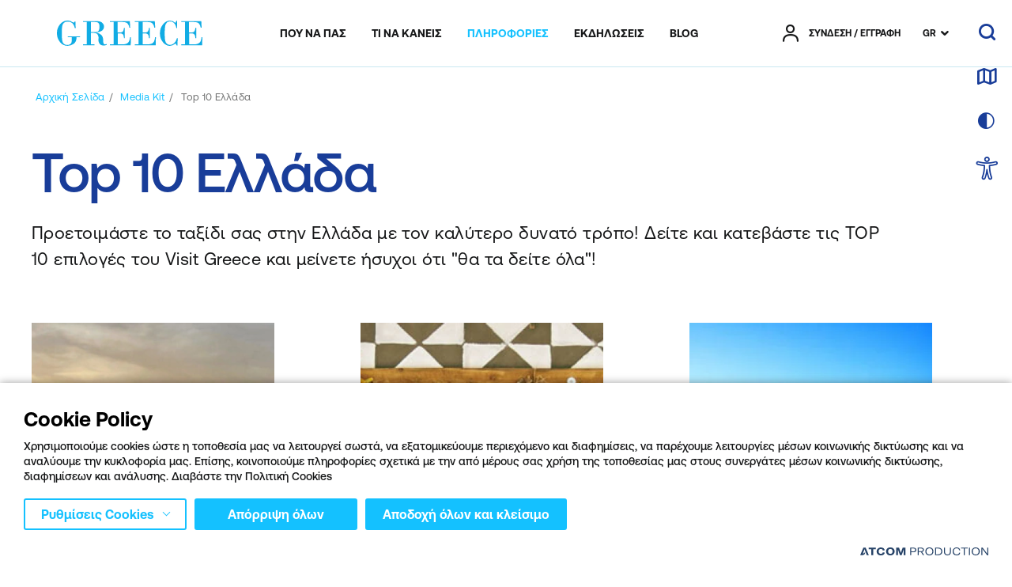

--- FILE ---
content_type: text/html; charset=utf-8
request_url: https://www.visitgreece.gr/el/media-kit/top-10/
body_size: 58006
content:
<!DOCTYPE html>
<html lang="el">
<head>
							<!-- Google Tag Manager -->
							<script type="text/plain">
								(function(w,d,s,l,i){w[l] = w[l] ||[];w[l].push({'gtm.start':
								new Date().getTime(),event:'gtm.js'});var f=d.getElementsByTagName(s)[0],
								j=d.createElement(s),dl=l!='dataLayer'?'&l='+l:'';j.async=true;j.src=
								'https://www.googletagmanager.com/gtm.js?id='+i+dl;f.parentNode.insertBefore(j,f);
								})(window,document,'script','dataLayer','GTM-5THXDQK');
							</script>			
						
        <!-- Google Tag Manager -->
        <script type="text/plain">
            (function (w, d, s, l, i) {
                w[l] = w[l] || []; w[l].push({
                    'gtm.start':
                        new Date().getTime(), event: 'gtm.js'
                }); var f = d.getElementsByTagName(s)[0],
                    j = d.createElement(s), dl = l != 'dataLayer' ? '&l=' + l : ''; j.async = true; j.src =
                        'https://www.googletagmanager.com/gtm.js?id=' + i + dl; f.parentNode.insertBefore(j, f);
            })(window, document, 'script', 'dataLayer', 'GTM-5THXDQK');
        </script>
        <!-- End Google Tag Manager -->
        <!-- Google Tag Manager CCID Crete -->
        <script type="text/plain">
            function uuidv4() {
                return 'xxxxxxxx-xxxx-4xxx-yxxx-xxxxxxxxxxxx'.replace(/[xy]/g, function (c) {
                    var r = Math.random() * 16 | 0, v = c == 'x' ? r : (r & 0x3 | 0x8);
                    return v.toString(16);
                });
            }

            if (!document.cookie.match(/^(.*;)?\s*ccid\s*=\s*[^;]+(.*)?$/)) {
                document.cookie =
                    'ccid=' + uuidv4() +
                    '; expires=Wed, 1 Jan 2070 13:47:11 UTC; path=/';
            }
        </script>
        <!-- End Google Tag Manager CCID Crete -->

        <script type="text/plain" src="https://platform-api.sharethis.com/js/sharethis.js#property=64c8ae09c094360012b348d6&amp;amp;product=inline-share-buttons" async='async'></script>
    

    <meta charset="utf-8" />
    <meta name="viewport" content="width=device-width, initial-scale=1.0" />
    <link rel="icon" href="favicon.ico" type="image/x-icon" />
    <link rel="shortcut icon" href="favicon.ico" type="image/x-icon" />
    <title>Top 10 &#x395;&#x3BB;&#x3BB;&#x3AC;&#x3B4;&#x3B1;</title>
        <link rel="canonical" href="https://www.visitgreece.gr/el/media-kit/top-10/" />
        <meta name="description" content="Top 10 &#x395;&#x3BB;&#x3BB;&#x3AC;&#x3B4;&#x3B1;.Tips &#x3B3;&#x3B9;&#x3B1; &#x3C4;&#x3BF; &#x3C4;&#x3B1;&#x3BE;&#x3AF;&#x3B4;&#x3B9; &#x3C3;&#x3B1;&#x3C2;.&#xD;&#xA;&#x3A0;&#x3C1;&#x3BF;&#x3B5;&#x3C4;&#x3BF;&#x3B9;&#x3BC;&#x3AC;&#x3C3;&#x3C4;&#x3B5; &#x3C4;&#x3BF; &#x3C4;&#x3B1;&#x3BE;&#x3AF;&#x3B4;&#x3B9; &#x3C3;&#x3B1;&#x3C2; &#x3C3;&#x3C4;&#x3B7;&#x3BD; &#x395;&#x3BB;&#x3BB;&#x3AC;&#x3B4;&#x3B1; &#x3BC;&#x3B5; &#x3C4;&#x3BF;&#x3BD; &#x3BA;&#x3B1;&#x3BB;&#x3CD;&#x3C4;&#x3B5;&#x3C1;&#x3BF; &#x3B4;&#x3C5;&#x3BD;&#x3B1;&#x3C4;&#x3CC; &#x3C4;&#x3C1;&#x3CC;&#x3C0;&#x3BF;! &#x394;&#x3B5;&#x3AF;&#x3C4;&#x3B5; &#x3BA;&#x3B1;&#x3B9; &#x3BA;&#x3B1;&#x3C4;&#x3B5;&#x3B2;&#x3AC;&#x3C3;&#x3C4;&#x3B5; &#x3C4;&#x3B9;&#x3C2; TOP 10 &#x3B5;&#x3C0;&#x3B9;&#x3BB;&#x3BF;&#x3B3;&#x3AD;&#x3C2; &#x3C4;&#x3BF;&#x3C5; Visit Greece." />
    <meta property="og:site_name" content="VisitGreece" />
    <meta property="og:type" content="article" />
    <meta property="og:title" content="Top 10 &#x395;&#x3BB;&#x3BB;&#x3AC;&#x3B4;&#x3B1;" />
    <meta property="og:description" content="Top 10 &#x395;&#x3BB;&#x3BB;&#x3AC;&#x3B4;&#x3B1;.Tips &#x3B3;&#x3B9;&#x3B1; &#x3C4;&#x3BF; &#x3C4;&#x3B1;&#x3BE;&#x3AF;&#x3B4;&#x3B9; &#x3C3;&#x3B1;&#x3C2;.&#xD;&#xA;&#x3A0;&#x3C1;&#x3BF;&#x3B5;&#x3C4;&#x3BF;&#x3B9;&#x3BC;&#x3AC;&#x3C3;&#x3C4;&#x3B5; &#x3C4;&#x3BF; &#x3C4;&#x3B1;&#x3BE;&#x3AF;&#x3B4;&#x3B9; &#x3C3;&#x3B1;&#x3C2; &#x3C3;&#x3C4;&#x3B7;&#x3BD; &#x395;&#x3BB;&#x3BB;&#x3AC;&#x3B4;&#x3B1; &#x3BC;&#x3B5; &#x3C4;&#x3BF;&#x3BD; &#x3BA;&#x3B1;&#x3BB;&#x3CD;&#x3C4;&#x3B5;&#x3C1;&#x3BF; &#x3B4;&#x3C5;&#x3BD;&#x3B1;&#x3C4;&#x3CC; &#x3C4;&#x3C1;&#x3CC;&#x3C0;&#x3BF;! &#x394;&#x3B5;&#x3AF;&#x3C4;&#x3B5; &#x3BA;&#x3B1;&#x3B9; &#x3BA;&#x3B1;&#x3C4;&#x3B5;&#x3B2;&#x3AC;&#x3C3;&#x3C4;&#x3B5; &#x3C4;&#x3B9;&#x3C2; TOP 10 &#x3B5;&#x3C0;&#x3B9;&#x3BB;&#x3BF;&#x3B3;&#x3AD;&#x3C2; &#x3C4;&#x3BF;&#x3C5; Visit Greece." />
    <meta property="og:url" content="https://www.visitgreece.gr/el/media-kit/top-10/" />

    <meta name="twitter:card" content="summary_large_image">
    <meta name="twitter:title" content="Top 10 &#x395;&#x3BB;&#x3BB;&#x3AC;&#x3B4;&#x3B1;" />
    <meta name="twitter:description" content="Top 10 &#x395;&#x3BB;&#x3BB;&#x3AC;&#x3B4;&#x3B1;.Tips &#x3B3;&#x3B9;&#x3B1; &#x3C4;&#x3BF; &#x3C4;&#x3B1;&#x3BE;&#x3AF;&#x3B4;&#x3B9; &#x3C3;&#x3B1;&#x3C2;.&#xD;&#xA;&#x3A0;&#x3C1;&#x3BF;&#x3B5;&#x3C4;&#x3BF;&#x3B9;&#x3BC;&#x3AC;&#x3C3;&#x3C4;&#x3B5; &#x3C4;&#x3BF; &#x3C4;&#x3B1;&#x3BE;&#x3AF;&#x3B4;&#x3B9; &#x3C3;&#x3B1;&#x3C2; &#x3C3;&#x3C4;&#x3B7;&#x3BD; &#x395;&#x3BB;&#x3BB;&#x3AC;&#x3B4;&#x3B1; &#x3BC;&#x3B5; &#x3C4;&#x3BF;&#x3BD; &#x3BA;&#x3B1;&#x3BB;&#x3CD;&#x3C4;&#x3B5;&#x3C1;&#x3BF; &#x3B4;&#x3C5;&#x3BD;&#x3B1;&#x3C4;&#x3CC; &#x3C4;&#x3C1;&#x3CC;&#x3C0;&#x3BF;! &#x394;&#x3B5;&#x3AF;&#x3C4;&#x3B5; &#x3BA;&#x3B1;&#x3B9; &#x3BA;&#x3B1;&#x3C4;&#x3B5;&#x3B2;&#x3AC;&#x3C3;&#x3C4;&#x3B5; &#x3C4;&#x3B9;&#x3C2; TOP 10 &#x3B5;&#x3C0;&#x3B9;&#x3BB;&#x3BF;&#x3B3;&#x3AD;&#x3C2; &#x3C4;&#x3BF;&#x3C5; Visit Greece." />

        <meta property="og:image" content="https://www.visitgreece.gr" />
        <meta name="twitter:image" content="https://www.visitgreece.gr" />

    <link rel="preload" href="/Content/Fonts/AeonikPro-Medium.woff2" as="font" type="font/woff2" crossorigin />
    <link rel="preload" href="/Content/Fonts/AeonikPro-Bold.woff2" as="font" type="3font/woff2" crossorigin />
    <link rel="preload" href="/Content/Fonts/AeonikPro-Light.woff2" as="font" type="font/woff2" crossorigin />
    <link rel="preload" href="/Content/Fonts/AeonikPro-Regular.woff2" as="font" type="font/woff2" crossorigin />
    <link rel="preload" href="/Content/Fonts/iconfont.woff2?v=23" as="font" type="font/woff2" crossorigin />

        
        
            <link rel="stylesheet" href="/Content/Css/main.min.css?v=nKmYUCuaDf2wwAKR3S2zk1v_M1ejIPaUutStlJKGLeE" />
        

    <base href="https://www.visitgreece.gr" />
<meta content="el_GR" property="og:locale" />
<meta content="Top 10 &#x395;&#x3BB;&#x3BB;&#x3AC;&#x3B4;&#x3B1;" property="og:title" />
<meta content="Top 10 &#x395;&#x3BB;&#x3BB;&#x3AC;&#x3B4;&#x3B1;.Tips &#x3B3;&#x3B9;&#x3B1; &#x3C4;&#x3BF; &#x3C4;&#x3B1;&#x3BE;&#x3AF;&#x3B4;&#x3B9; &#x3C3;&#x3B1;&#x3C2;.&#xD;&#xA;&#x3A0;&#x3C1;&#x3BF;&#x3B5;&#x3C4;&#x3BF;&#x3B9;&#x3BC;&#x3AC;&#x3C3;&#x3C4;&#x3B5; &#x3C4;&#x3BF; &#x3C4;&#x3B1;&#x3BE;&#x3AF;&#x3B4;&#x3B9; &#x3C3;&#x3B1;&#x3C2; &#x3C3;&#x3C4;&#x3B7;&#x3BD; &#x395;&#x3BB;&#x3BB;&#x3AC;&#x3B4;&#x3B1; &#x3BC;&#x3B5; &#x3C4;&#x3BF;&#x3BD; &#x3BA;&#x3B1;&#x3BB;&#x3CD;&#x3C4;&#x3B5;&#x3C1;&#x3BF; &#x3B4;&#x3C5;&#x3BD;&#x3B1;&#x3C4;&#x3CC; &#x3C4;&#x3C1;&#x3CC;&#x3C0;&#x3BF;! &#x394;&#x3B5;&#x3AF;&#x3C4;&#x3B5; &#x3BA;&#x3B1;&#x3B9; &#x3BA;&#x3B1;&#x3C4;&#x3B5;&#x3B2;&#x3AC;&#x3C3;&#x3C4;&#x3B5; &#x3C4;&#x3B9;&#x3C2; TOP 10 &#x3B5;&#x3C0;&#x3B9;&#x3BB;&#x3BF;&#x3B3;&#x3AD;&#x3C2; &#x3C4;&#x3BF;&#x3C5; Visit Greece." property="og:description" />
<meta content="https://www.visitgreece.gr/el/media-kit/top-10/" property="og:url" />


<meta content="Top 10 &#x395;&#x3BB;&#x3BB;&#x3AC;&#x3B4;&#x3B1;.Tips &#x3B3;&#x3B9;&#x3B1; &#x3C4;&#x3BF; &#x3C4;&#x3B1;&#x3BE;&#x3AF;&#x3B4;&#x3B9; &#x3C3;&#x3B1;&#x3C2;.&#xD;&#xA;&#x3A0;&#x3C1;&#x3BF;&#x3B5;&#x3C4;&#x3BF;&#x3B9;&#x3BC;&#x3AC;&#x3C3;&#x3C4;&#x3B5; &#x3C4;&#x3BF; &#x3C4;&#x3B1;&#x3BE;&#x3AF;&#x3B4;&#x3B9; &#x3C3;&#x3B1;&#x3C2; &#x3C3;&#x3C4;&#x3B7;&#x3BD; &#x395;&#x3BB;&#x3BB;&#x3AC;&#x3B4;&#x3B1; &#x3BC;&#x3B5; &#x3C4;&#x3BF;&#x3BD; &#x3BA;&#x3B1;&#x3BB;&#x3CD;&#x3C4;&#x3B5;&#x3C1;&#x3BF; &#x3B4;&#x3C5;&#x3BD;&#x3B1;&#x3C4;&#x3CC; &#x3C4;&#x3C1;&#x3CC;&#x3C0;&#x3BF;! &#x394;&#x3B5;&#x3AF;&#x3C4;&#x3B5; &#x3BA;&#x3B1;&#x3B9; &#x3BA;&#x3B1;&#x3C4;&#x3B5;&#x3B2;&#x3AC;&#x3C3;&#x3C4;&#x3B5; &#x3C4;&#x3B9;&#x3C2; TOP 10 &#x3B5;&#x3C0;&#x3B9;&#x3BB;&#x3BF;&#x3B3;&#x3AD;&#x3C2; &#x3C4;&#x3BF;&#x3C5; Visit Greece." name="twitter:description" />
<meta content="Top 10 &#x395;&#x3BB;&#x3BB;&#x3AC;&#x3B4;&#x3B1;" name="twitter:title" />

<script type="application/javascript">
</script><script async="" data-customer="6c5f285a-107f-4c9d-a5d1-3a06f6aa6832" data-language="GR" data-service="cookiemon" src="https://cookiemon.atcom.gr/loader.async.js?v=2" type="application/javascript"></script>
                <script type="text/plain"> 
                    function getIEVersion() {
                        var ua = window.navigator.userAgent, msie = ua.indexOf('MSIE ');
                        if (window.navigator.userAgent.match(/Trident.*rv\:11\./)) { return 11; } 
                        else if (msie > 0) { return window.parseInt(ua.substring(msie + 5, ua.indexOf('.', msie))); }
                        return 100;
                    }
                    if (100 > getIEVersion()) {
                        window.location.href = '/el/mi-upostirizomenos-browser/';
                    }
                </script>

    
<script type="text/plain">
    (function (global) {

        global.visitgreece = global.visitgreece || {};
        global.visitgreece.displayMode = {
            current: ''
        };

    }(window));
</script>


</head>
<body class="whiteHeader whiteHeader--lined" data-plugin-lazyload data-plugin-pagescroll application-client-context data-plugin-context:resources="{&quot;localization&quot;:{&quot;languageID&quot;:1,&quot;culture&quot;:&quot;el-GR&quot;,&quot;monthNames&quot;:[&quot;&#x399;&#x3B1;&#x3BD;&#x3BF;&#x3C5;&#x3AC;&#x3C1;&#x3B9;&#x3BF;&#x3C2;&quot;,&quot;&#x3A6;&#x3B5;&#x3B2;&#x3C1;&#x3BF;&#x3C5;&#x3AC;&#x3C1;&#x3B9;&#x3BF;&#x3C2;&quot;,&quot;&#x39C;&#x3AC;&#x3C1;&#x3C4;&#x3B9;&#x3BF;&#x3C2;&quot;,&quot;&#x391;&#x3C0;&#x3C1;&#x3AF;&#x3BB;&#x3B9;&#x3BF;&#x3C2;&quot;,&quot;&#x39C;&#x3AC;&#x3B9;&#x3BF;&#x3C2;&quot;,&quot;&#x399;&#x3BF;&#x3CD;&#x3BD;&#x3B9;&#x3BF;&#x3C2;&quot;,&quot;&#x399;&#x3BF;&#x3CD;&#x3BB;&#x3B9;&#x3BF;&#x3C2;&quot;,&quot;&#x391;&#x3CD;&#x3B3;&#x3BF;&#x3C5;&#x3C3;&#x3C4;&#x3BF;&#x3C2;&quot;,&quot;&#x3A3;&#x3B5;&#x3C0;&#x3C4;&#x3AD;&#x3BC;&#x3B2;&#x3C1;&#x3B9;&#x3BF;&#x3C2;&quot;,&quot;&#x39F;&#x3BA;&#x3C4;&#x3CE;&#x3B2;&#x3C1;&#x3B9;&#x3BF;&#x3C2;&quot;,&quot;&#x39D;&#x3BF;&#x3AD;&#x3BC;&#x3B2;&#x3C1;&#x3B9;&#x3BF;&#x3C2;&quot;,&quot;&#x394;&#x3B5;&#x3BA;&#x3AD;&#x3BC;&#x3B2;&#x3C1;&#x3B9;&#x3BF;&#x3C2;&quot;,&quot;&quot;],&quot;monthNamesShort&quot;:[&quot;&#x399;&#x3B1;&#x3BD;&quot;,&quot;&#x3A6;&#x3B5;&#x3B2;&quot;,&quot;&#x39C;&#x3AC;&#x3C1;&quot;,&quot;&#x391;&#x3C0;&#x3C1;&quot;,&quot;&#x39C;&#x3AC;&#x3B9;&quot;,&quot;&#x399;&#x3BF;&#x3CD;&#x3BD;&quot;,&quot;&#x399;&#x3BF;&#x3CD;&#x3BB;&quot;,&quot;&#x391;&#x3CD;&#x3B3;&quot;,&quot;&#x3A3;&#x3B5;&#x3C0;&quot;,&quot;&#x39F;&#x3BA;&#x3C4;&quot;,&quot;&#x39D;&#x3BF;&#x3AD;&quot;,&quot;&#x394;&#x3B5;&#x3BA;&quot;,&quot;&quot;],&quot;dayNames&quot;:[&quot;&#x39A;&#x3C5;&#x3C1;&#x3B9;&#x3B1;&#x3BA;&#x3AE;&quot;,&quot;&#x394;&#x3B5;&#x3C5;&#x3C4;&#x3AD;&#x3C1;&#x3B1;&quot;,&quot;&#x3A4;&#x3C1;&#x3AF;&#x3C4;&#x3B7;&quot;,&quot;&#x3A4;&#x3B5;&#x3C4;&#x3AC;&#x3C1;&#x3C4;&#x3B7;&quot;,&quot;&#x3A0;&#x3AD;&#x3BC;&#x3C0;&#x3C4;&#x3B7;&quot;,&quot;&#x3A0;&#x3B1;&#x3C1;&#x3B1;&#x3C3;&#x3BA;&#x3B5;&#x3C5;&#x3AE;&quot;,&quot;&#x3A3;&#x3AC;&#x3B2;&#x3B2;&#x3B1;&#x3C4;&#x3BF;&quot;],&quot;dayNamesShort&quot;:[&quot;&#x39A;&#x3C5;&#x3C1;&quot;,&quot;&#x394;&#x3B5;&#x3C5;&quot;,&quot;&#x3A4;&#x3C1;&#x3AF;&quot;,&quot;&#x3A4;&#x3B5;&#x3C4;&quot;,&quot;&#x3A0;&#x3AD;&#x3BC;&quot;,&quot;&#x3A0;&#x3B1;&#x3C1;&quot;,&quot;&#x3A3;&#x3AC;&#x3B2;&quot;]}}" data-plugin-monitorclientcontext="{&quot;Trips&quot;:&quot;/el/$component/ClientContext/?type=Trips&quot;,&quot;User&quot;:&quot;/el/$component/ClientContext/?type=User&quot;}" data-plugin-analytics="{&quot;Collectors&quot;:{&quot;gtm&quot;:{&quot;GAVersion&quot;:&quot;UA&quot;,&quot;variables&quot;:{}}}}">
    
    <script type="text/plain">
        function getCookie(name) {
            var matches = document.cookie.match(new RegExp(
                "(?:^|; )" + name.replace(/([\.$?*|{}\(\)\[\]\\\/\+^])/g, '\\$1') + "=([^;]*)"
            ));
            return matches ? decodeURIComponent(matches[1]) : undefined;
        }

        if (getCookie('dark_skin') == 1 || (window.matchMedia('(prefers-color-scheme: dark)').matches) && !getCookie('dark_skin')) {
            document.getElementsByTagName("html")[0].classList.add("darkTheme");
        }
    </script>
        <!--Google Tag Manager(noscript) -->
        <noscript>
            <iframe src="https://www.googletagmanager.com/ns.html?id=GTM-5THXDQK" height="0" width="0" style="display:none;visibility:hidden"></iframe>
        </noscript>
        <!--End Google Tag Manager(noscript)-->
    
    
<!-- Header -->
<header class="header" data-plugin-header>
    <div class="wrapper">
        <a href="#mainContent" data-plugin-skip class="button skipLink" aria-label="Skip to Main Content">
            <span aria-hidden="true">SKIP TO MAIN CONTENT</span>
        </a>
        <div class="heraderRow row row--space">
            
                <div class="heraderRow__logo logo">
                        <a aria-label="Greece" href="/el/">
                            <svg role="presentation" xmlns="http://www.w3.org/2000/svg" viewBox="0 0 188 31.85">
                                <path class="logo__path" d="M92,27.73c-1.34,1.44-3.71,2.16-7.21,2.16H78.64V16.08h2.79a5.35,5.35,0,0,1,3.71,1.13c.82.72,1.34,2.37,1.44,4.85h1.13V9.17H86.58a8.57,8.57,0,0,1-.93,3.92,3.32,3.32,0,0,1-1.85,1.55,8.29,8.29,0,0,1-2.48.31H78.54V1.86H85c2.89,0,4.85.51,6.08,1.64a9,9,0,0,1,2.48,5.36h1.13L94.21.72H68.44V1.86h4.84v28H68.44V31h26.9l.31-10.2H94.52c-.31,3.2-1.14,5.46-2.48,6.91Z" />
                                <path class="logo__path" d="M14.12,20.92h5.15v1.65a19.56,19.56,0,0,1-.41,4.85,3.82,3.82,0,0,1-2,2.47,7.56,7.56,0,0,1-3.5.82,6.54,6.54,0,0,1-4.23-1.33,6.48,6.48,0,0,1-2.26-4.13c-.42-1.85-.52-5.46-.52-11A42.2,42.2,0,0,1,6.8,7.11,6.63,6.63,0,0,1,8.86,3C10,1.86,11.75,1.34,14.22,1.34c4.64,0,7.63,2.68,8.87,8.14h1.13l-.31-8.24h-1c-.51.82-.93,1.34-1.44,1.34a4.4,4.4,0,0,1-1.24-.52A9.86,9.86,0,0,0,14.12,0,12.79,12.79,0,0,0,4,4.74,16.61,16.61,0,0,0,0,15.87,17.22,17.22,0,0,0,3.92,27a12.37,12.37,0,0,0,9.89,4.75,14,14,0,0,0,7.83-2.48q3.72-2.47,3.72-8.35h4.43V19.79H14.12v1.13Z" />
                                <path class="logo__path" d="M60.5,29.17a7.14,7.14,0,0,1-.72-3.81c0-3.41-.82-5.88-2.47-7.32a13.23,13.23,0,0,0-6.19-2.89v-.1c3.51-.62,6.08-1.55,7.53-2.68a6,6,0,0,0,2.26-4.64,6.19,6.19,0,0,0-1.54-4.12,7.35,7.35,0,0,0-3.61-2.37A19.27,19.27,0,0,0,50.4.72H33.7V1.86h4.75v28H33.7V31H48.65V29.89H43.91V15.46h2.78c3,0,5,.62,5.77,2a7.41,7.41,0,0,1,1.34,3.92l-.1,3.81a7,7,0,0,0,1.55,4.12c1,1.44,2.78,2.06,5.25,2.06a10.31,10.31,0,0,0,3.82-.72V29.48a7.25,7.25,0,0,1-1.86.31,1.83,1.83,0,0,1-2-.62ZM43.91,14.43V1.86h5.15a13.33,13.33,0,0,1,3.09.3,3.68,3.68,0,0,1,2.06,1.55A7.34,7.34,0,0,1,55,7.63a10.78,10.78,0,0,1-.83,4.74,3.44,3.44,0,0,1-2.16,1.85,19.5,19.5,0,0,1-4,.31H43.91Z" />
                                <path class="logo__path" d="M186.87,20.92c-.21,3.1-1,5.36-2.48,6.81s-3.81,2.16-7.32,2.16h-6.18V16.08h2.78a5.32,5.32,0,0,1,3.71,1.13c.83.72,1.34,2.37,1.45,4.85H180V9.17h-1.13a8.84,8.84,0,0,1-.93,3.92A3.34,3.34,0,0,1,176,14.64a8.17,8.17,0,0,1-2.47.31h-2.78V1.86h6.49c2.89,0,4.85.51,6.08,1.64a9.07,9.07,0,0,1,2.48,5.36H187L186.56.72H160.79V1.86h4.84v28h-4.84V31h26.9l.31-10.2h-1.13Z" />
                                <path class="logo__path" d="M124.41,27.73c-1.34,1.44-3.82,2.16-7.32,2.16H110.9V16.08h2.79a5.32,5.32,0,0,1,3.71,1.13c.82.72,1.34,2.37,1.44,4.85H120V9.17h-1.13a8.57,8.57,0,0,1-.93,3.92,3.32,3.32,0,0,1-1.85,1.55,8.29,8.29,0,0,1-2.48.31H110.8V1.86h6.49c2.89,0,4.85.51,6.09,1.64a9.06,9.06,0,0,1,2.47,5.36H127L126.47.72H100.7V1.86h4.84v28H100.7V31h26.9l.31-10.2h-1.13c-.21,3.2-.93,5.46-2.37,6.91Z" />
                                <path class="logo__path" d="M151.31,28.55a7.77,7.77,0,0,1-5.05,2.06,7.22,7.22,0,0,1-3.82-1.13A6.51,6.51,0,0,1,140,25.66c-.52-1.75-.72-5.15-.72-10,0-6,.51-9.9,1.65-11.75a5.55,5.55,0,0,1,5.15-2.79c4.43,0,7.11,2.79,8.25,8.25h.92v-9h-.92A16,16,0,0,1,153,2.89,9.83,9.83,0,0,0,146.05.1q-5.1,0-9,4.64a17.34,17.34,0,0,0-3.91,11.44,16.51,16.51,0,0,0,3.91,11.13c2.68,3,5.57,4.54,8.76,4.54a11.54,11.54,0,0,0,7.32-3,6.14,6.14,0,0,1,1.65,2.47h.93l.41-9.27h-1c-.93,3-2.16,5.15-3.81,6.49Z" />
                            </svg>
                        </a>

                </div>
            
            <div class="mainNavWrap" id="mainNav">
                <div class="mobMenuTools">
                    <div class="mobMenuBtns">
                        <button class="button button--icon icon-skin" aria-label="choose skin" data-plugin-accessibility></button>
                        <a href="/el/accessibility-policy/" class="button button--icon icon-accessibilityvisit" aria-label="choose Accessibility"></a>
                    </div>
                    
<div class="heraderRow__lang lang">
    <a tabindex="0" class="lang__selected" data-plugin-lang>GR</a>
    <ul class="lang__list">
                <li class="lang__item">
                    <a href="/media-kit/top-10/" data-swapy-ignore>
                        EN
                    </a>
                </li>
    </ul>
</div>
                </div>
                
                    




<nav aria-label="&#x39A;&#x3CD;&#x3C1;&#x3B9;&#x3BF; &#x3BC;&#x3B5;&#x3BD;&#x3BF;&#x3CD;" class="mainNav" data-plugin-menu>
    <div class="megamenuBg"></div>
    <ul class="mainNav__list" role="menubar" aria-label="&#x39A;&#x3CD;&#x3C1;&#x3B9;&#x3BF; &#x3BC;&#x3B5;&#x3BD;&#x3BF;&#x3CD;">
<li class="mainNav__item" role="menuitem">
    <a class="mainNav__link mainNav__link--hasChildren" aria-label="&#x3A0;&#x39F;&#x3A5; &#x39D;&#x391; &#x3A0;&#x391;&#x3A3;" tabindex="0" data-key=PlacesToGo aria-haspopup="true" aria-expanded="false">
        <span aria-hidden="true">&#x3A0;&#x39F;&#x3A5; &#x39D;&#x391; &#x3A0;&#x391;&#x3A3;</span>
    </a>
    <div class="megamenu">
        <div class="megamenu__inner">
            <button class="button button--icon icon icon-close megamenu__close" aria-label="close menu"></button>
            <button class="button megamenu__back" aria-label="back to places to go">
                <span aria-hidden="true">&#x3A0;&#x39F;&#x3A5; &#x39D;&#x391; &#x3A0;&#x391;&#x3A3;</span>
            </button>


<div class="megamenu__col megamenu__col--light">
    <div class="megamenuRegions mapParent">
        <div class="megamenuRegions__map mapSvg" aria-hidden="true" data-plugin-menumap>
			<svg version="1.1" xmlns="http://www.w3.org/2000/svg" xmlns:xlink="http://www.w3.org/1999/xlink" x="0px" y="0px" viewBox="0 0 560 560" xml:space="preserve">
<g role="link" class="map__region map__region--thrace map__region--mainland" data-regionmap="Thrace">
<path class="st1" d="M419.2,56.2l0.3-2.9l-0.4-2.5l-1-0.5l0.1-2.7l-0.6-1.1l0.1-1.9l-0.7-2l0.2-1.5l-0.5-1.9l0.7-1.1l-0.4-1.9h-1.4
	l-2.2-0.9l-2.3-2.4l0.4-0.9l-0.4-0.5l-1,0.2l-0.9-0.4l-0.7-0.9l-0.6,0.3l-3.1-1.2l-1.1-1.1l-1.8-0.3l-1.1,0.5l-1.2-0.1l-2.1-0.9
	l-1.3-1.4l-0.9,0.6l-1.1-0.1l-1.1-1l-0.5,0.1l-2.5,1.5l-0.5,1.2l-1.6-0.3l-0.8,0.5l-0.6,1.6l0.6,3l0.4,0.5l0.8,0.2l0.2,1.1l1.4,0.3
	l0.3-0.6l0.8-0.1V36l0.9,0.8l-0.3,3.8l1.7,0.1l0.5,2.7l-0.8,1l-0.1,1l-0.9,0.4l-0.1,0.5l0.3,0.9l1,0.4l1.4,2.2L393,50l-0.7,0.9
	l0.3,0.9l-0.3,1.3l-0.6,1l-0.7,0.2l-0.3,1.5l-1.9-0.1l-0.6,0.8l-2.9-0.3l-1.7,0.5l-0.5,1.4l-1.7,0.5l-1.8-0.1l-1.8,0.9l-1.3,0.2
	l-0.7-0.6l0.1-1.1h-1l-1.8-1.5l-0.4,0.8l-1.5,0.3l-0.6,0.9l-1-0.3l-0.9,0.7l-1.5-0.2l-0.7,2l-1.3-1.1l-1.6-0.6l-2.5,0.8l-3-1l-1,0.6
	l-0.8,2.4l-1.6-0.7l-1.6-0.1l-2.5,1l-0.2,0.7l-0.7-0.1l-1.8,0.7L347,63l-1.9,1.4l-2.1-0.3l-0.8,0.8l-1.1-0.7l-1.9-0.2l-0.6-2.6
	l-2.3-1.4l-0.1-0.8l-2.7-1l-0.8-1.2l-1.2,0.4l-1.1-0.5l-1.4-1.8l-4.3-0.8l-2.1-0.8l-1.6-1.7l-1.2,0.2l-0.7,1l-0.5,0.1l-3.1-0.7
	l0.2,1l-0.4,2.4l-0.7,0.7l-1.6-1.3l-0.1,0.2l-1.6-0.1l-1.4-1.4l-0.6,0.4l0.3,2l-1,1.1l-1.3-1.1l-1.1,1.5c0,0-0.1,0-0.3,0
	c-0.1,0-0.3,0-0.3,0c-0.1,0-0.8-0.7-0.8-0.7l-1.3,0.8c0,0-0.8,2.1-0.9,2.2c0,0.2,1.5,0.9,1.5,0.9l-1.4,0.7l-0.5,1.5
	c0,0-0.6-0.3-1-0.5c-0.2-0.1-0.4-0.2-0.5-0.2c-0.2-0.1-1-1.3-1-1.4c0-0.1-1.4,0-1.4,0l-0.8,0.7l0.8,1.4v1.3l-0.6,0.3l-1.9-1.1
	c0,0-0.5,0.3-0.7,0.3c-0.1,0,0.7,1.8,0.7,1.8l1.2,0.8l0.9-0.3l0.5,0.9l1.3-0.9h1l0.6,1.2h0.7l0.6-0.8l1.9,0.2l0.7-0.9l3.5-0.2
	l0.7,1.2v1.6l-0.8,0.3h-1.1l-0.7,0.7l0.8,0.8h1l-0.1,2.3l0.9,0.2l0.6,0.9h0.9l1.6,1.2l1,0.2v0.8l-2,2.7v0.9l-0.7,0.8l0.9,0.9
	l-0.2,1.4l1.3,1.6l-0.4,1l1.2,0.6v1.6l1.3,1.8l0.3,2.9l0.4,1.2l3.3-3.7l4.2-1.6l2.1,0.1l0.6-2.3l3.1-2.7v-0.4l1.7-0.4l2.3,0.4
	l-0.3-0.4l1.1-0.3l0.9,0.6l0.9,0.3l-1.1,0.8h-0.6l-0.8,2l0.2,0.5l2,0.4l0.6,0.7l4.3,0.4l0.4,0.3v0.6l0.4,0.1l0.4-0.7l1.8-1l2.6,0.4
	l0.9,0.4l0.9,1.8l4.3,1l3.1,1.2l0.1,0.6l2.4,1l0.8,0.2l1.5-0.8l8,1.7L371,94l4.6,0.7l2.4-0.4l2.2,0.3l0.4,0.2l2,1.4l0.5,0.9l0.8-0.4
	l0.2-1.1L386,96v-0.5l0.8,0.7l-1.3,0.8v0.7l-0.8,0.1l-0.3,0.2l0.6,1.4l0.3,0.9l-0.1,0.5l-0.2,0.9v0.6l0.3,0.7l2.1,0.2l2.9-1.2
	l0.2-2.1l1.6-3h0.6l1.5-1.2l0.5-0.2h0.5l0.4-1.1l-0.7-0.2v-0.5h0.6l-0.5-0.9l1-0.1V91h0.3l0.2,0.3l0.9,0.3l0.1-1.6l0.6-0.9l0.8,1.6
	l1-0.1l0.4-0.6l-0.8-1.4l0.1-0.7l0.9,0.3l1-1l2.2-0.4l-2-3l1.9-1.1l0.5-1.6l-1.6-1.5l-0.7-0.1l0.1-0.7l-1-1.7v-0.7l1.1-1l0.2-1
	l-1.4,0.1l-0.3-0.4l1.1-0.9l-0.1-0.7l0.9-0.8l-1.3-1.3l-0.4-1l0.2-0.6l0.7-0.2l-0.2-1.4L402,66l-0.7-1.3l0.3-1.2l1.1-0.6l0.8,0.8
	l2.7-0.3l1.9-2l1.4-0.2l0.2-1.3l1.3-0.4l0.6-1.7l0.9-0.1l0.3-0.8l1.5-0.1l1.8,1.3l1.1-0.2L419.2,56.2z" />
</g>
<g role="link" class="map__region map__region--macedonia map__region--mainland" data-regionmap="Macedonia">
	<polygon class="st1" points="252,163 250.9,162.5 250.5,160.8 250,160.5 250.2,159.7 249.4,159.1 249,159.3 245.4,158 239.4,155
		237.1,152.3 236.4,150.1 235.1,148.3 233.8,147.2 233.1,147.3 231.7,146.4 231.1,144.1 230.2,143 229.5,143.1 229.8,144.2
		229.3,147 229.5,148.2 228.5,150.2 229,150.3 229.1,151.8 230.5,152.7 231.9,155.9 233,157.5 232.6,158.9 231.4,161 232.7,160.4
		235,160.6 236.4,159.9 237.7,159.9 242.9,162.5 244.4,162.8 245.2,163.6 248.7,164.1 250.6,163.9 252.2,164.5 254.2,163.9
		254,162.5 	" />
	<polygon class="st1" points="290,142.8 288.4,142.1 287.7,140.9 285.1,138.9 284,136.5 284.3,135.9 283.2,135.3 283,134.4
		281.8,133.7 280.2,133.7 279.6,133.1 279.8,131.9 277.7,130.7 276.8,131.2 275.9,130.5 274.7,130.6 274.2,130.2 272.7,130.1
		271.3,127.9 270.7,127.8 269.2,123.8 268.3,124.9 268.9,125 268.5,125.3 268.6,126.2 269.3,128.6 269.8,132.2 269.1,134.1
		271,135.6 272.2,135.6 273.9,136.1 276,135.9 278,136.6 279.7,139.5 281.4,141.2 281.4,142.7 282,143.5 282.9,143.6 284.8,145.4
		285.4,146.7 285.3,147.9 286.2,148.9 291.7,146.9 290.7,143.7 	" />
	<polygon class="st1" points="263.9,132.5 263.7,132.1 261.9,133.1 263.2,133.9 263.5,133.6 264,134.3 265.6,134.6 265,134
		264.3,133.9 264.3,132.8 	" />
	<path class="st1" d="M314.4,91.7l-0.3-2.9l-1.3-1.8v-1.6l-1.2-0.6l0.4-1l-1.3-1.6l0.2-1.4l-0.9-0.9l0.7-0.8v-0.9l2-2.7v-0.8l-1-0.2
		l-1.6-1.2h-0.8l-0.6-0.9l-0.9-0.2l0.1-2.2H307l-0.8-0.8l0.7-0.7h1.1l0.8-0.3v-1.6l-0.7-1.2l-3.4,0.2l-0.7,0.9l-1.9-0.2l-0.6,0.8
		h-0.7l-0.6-1.2h-1l-1.3,0.9l-0.5-0.9l-0.9,0.3l-1.2-0.8c0,0-0.7-1.8-0.7-1.8c0.1,0,0.7-0.3,0.7-0.3l1.9,1.1l0.6-0.3v-1.3l-0.8-1.4
		l0.8-0.7c0,0,0.5,0,0.9,0c0.3,0,0.5,0,0.5,0c0,0.1,0.8,1.3,1,1.4c0.2,0.1,1.5,0.8,1.5,0.8l0.5-1.5l1.4-0.7c0,0-0.5-0.2-0.9-0.5
		c-0.3-0.2-0.6-0.4-0.6-0.4c0.1-0.1,0.8-2.2,0.8-2.2l1.3-0.8c0,0,0.6,0.7,0.8,0.7c0.1,0,0.6,0,0.6,0l1.1-1.5l1.3,1.1l1-1.1l-0.3-2
		l0.6-0.4l1.4,1.4l1.6,0.1l0.5-0.6l-1.4-1.1l-1-2.6l-2-0.2l-0.6-0.5l-1.4,0.6l0.3-1.1l-0.5-0.3l-2.4,0.8l-0.9-1.2v-1.8l-1.4-0.9
		l-0.7-2l0.1-1.1l-0.9-1.8l0.4-0.8l-0.6-0.5l-0.5,0.1v-0.6l-0.5-0.3l-2.9,1.3l-0.7,0.6l-0.1,1.2l-0.6,0.4l-0.7-0.5l-1.4-0.1
		l-0.5-0.7l-1.2,0.2l-1.1,1.5l-1.5-0.7l-2,1.1l-0.4-1.1l0.3-0.9l-1.8-1.6l0.2-0.7l-0.7-0.4l-1.2,0.8l-0.7,1.1l-1.1-0.2l-1.5,2.7
		l-0.7-0.1l0.1-0.4l-0.7-0.6l-0.1-0.6l-1.5,0.2l-0.1-0.5l-0.8,0.1l-0.9-0.8l-1.4,0.6l-0.2,0.8l-0.7,0.6l-0.1,2.8l0.7,1.5l-1.4,1.1
		l-1.3-0.1l-0.5-1l-2.5,2.2l-1.7-0.9l-0.7-1.7l-1-0.6l-0.4,1.7l-0.9,0.6l-0.7-0.2l-1.3,0.3l-0.3,0.7l-2.9,0.3l-0.6,1.6l-1.3,1.4
		l-0.4-0.4l-1.7-0.4l-2.1,0.3l-1.1-0.5l-1.5,1.2l-0.2,1.1l-1,0.3h-0.3v0l-1.5-0.1l-1.1-0.9l-1.7,0.2l-1.3-1.3l-2.6,0.4l-2.4-0.5
		l-1.1,0.5l-0.8-0.2l-3.7,2.8l-1.1-2.6h-2.2l-1.5,1.4l-1.4,0.5l-0.4,0.6l0.2,1.4l-1.3,1.9l-4,0.9l-3.1-0.1l-3.2-1.6l-1.3,0.4l-4-0.9
		h-4.2l-2.1,0.5l-0.9-0.7l-0.2,0.4l-0.5-0.3l-0.6,1l-1.4,0.4l-0.4,1l0.4,1.4l-0.5,1.2l-0.5,8.5l-0.7,1.1l-1.4,0.7l-2.7-3.5l-1,0.5
		l-0.6,1.9l-1.1,1.5l-1.6,1.2h-0.8l-0.9-0.9l-2.8,0.3l-2.6,0.7l-0.9-0.3l-1.8,0.2l-1-0.7l-0.2-0.8l-0.8,0.5l-0.9-0.4l-0.4,0.4
		l-0.6-0.2l-1.1,0.5l-0.3,0.5l-0.3-2.3l-1,0.4l-1.7-0.6l-0.5-0.7h-1.7l-1.2-0.5l-0.7,0.6l-1.9,0.4l-1.4,2.2l-1.2,0.3l-0.9-0.7
		l-1.5-0.5l-0.5-1.2l-0.9-0.5l-0.1,0.8l-1.8,1.3l-2.1,0.6L152,73l-1.4,1.4l-2.4,1.3l-0.4,1.9l0.6,1.4l-0.9,0.8l-0.9-0.1v0.9
		l-1.9,1.5l-0.1,0.9l-2.7,1.5l0.2,2.4l-1,1l-0.3-0.6l-1.9,0.6l-2.6-1.2l-1.5-0.1l-0.7,1l-0.4,0.9l0.3,1.3l-2,0.1l-0.4,0.7H131
		l-1.5,1.7H128l-0.3-0.8l-0.7-0.4l-1.4-2.2l-2.1-0.2l-1.5,0.5l-1.3-0.7h-1.5l-3.3,2.9l-5.8,1.4l-1-1.1l-1.8-0.8l-1.8,0.7l-1.4,1.4
		l-10,0.1l0.1,4.8l-1.6,1.7l1.5,0.6v1.9l2.3,2.1l2,3.3v3.3l-0.6,0.7l-0.3,1.7l0.1,2.5l-2.1,0.4l-0.5,1.5l-1.7,1v2.3l-1,1.2l0.2,0.4
		l-1.6,0.5l-1.2-1l-2,0.4l-1.8-0.7l-1.2,3h-0.6l-1.5,1l0.5,3.3l-0.2,1.6l-0.8,0.5l0.1,0.5l0.3,0.1l0.2-0.1l0,0l2.1,0.9l1.6-0.4
		l0.9,0.9l0.9-0.3l2.6,2.8l1,1.6l0.2,1.2l1,0.7l0.7,2.2l1.3,1.2l-0.7,1l1.1,0.2l-0.1,1.3l0.4,1.5L93,148l1.8,2.3v1.3l1.2,2.1
		l1.4-0.1l1.1-0.7l1.8,0.8l-0.2,2.9l-0.6,1.3l-0.9,0.6l-1.1-0.7l-0.5,0.5l1.4,2.2l1.5,1.2l0.4,1l-0.3,0.8l0.7,1.1l-0.5,0.8l0.8,0.4
		v1.3l4,1.4l0.9-1.6l1.2,0.1l1.7-0.8l1.5,1l1-0.1l1.2,1.5l1.1-0.9l0.3,1.1l1.3,0.7l0.3,0.6l1.1-0.1l0.3,0.5h0.6l0.3-0.8l0.8,0.1
		l1.1-0.8l0.3-1.6l-1-0.2l1.1-1.5l0.8,0.3l1.1-0.7l0.8,0.1l0.5,0.8l0.7-0.6l1.1,0.5l1.3-0.4l1.6,0.6l1.2-0.5l1.1,1.3l0.3,1.3
		l0.7,0.5l2.3-1.4l1.6,1.2l1.7-1h0.9l0.8,0.5v0.5h1.2l1.2,0.8l2.6-1.3l2.4,0.4l0.7,0.5l1.2-0.1l0.3,0.6l0.5-1.1l-0.9-3.2l0.3-1.3
		l-2.4-2.8l0.9,0.1l1.1-0.8l0.5-1.4l1.1,0.1l1-0.7l1.5-2.9l1.3-1l-0.2-1.2l1.5-0.2l0.4-1.1l2.7-2.6l0.6-1.4l1.1-1l0.3-0.6l-0.8-1.4
		l0.4-0.6l1.1,0.7l0.2-1l-0.4-0.7l0.2-0.2l4.6-0.3l0.6,0.4l0.4,0.9l-1.2,1.1l-0.3,1.1l1.1-0.1l-0.2,1.6l0.6,1.8l1.4-0.6l1.4-2
		l0.3-1.5l1-1.1l2.1-0.6l1.8,1.8l-0.5,1.2l0.1,0.9l0.6-0.8l0.9,0.1l-0.4,3.1l-1.1,2.2l0.8,0.2l0.2,1l0.7,0.3l0.2,0.8l1.1-0.8
		l0.7,1.1l1.2-0.5l0.9,1.1l2.4,1.3l0.7,3.1l0.3,0.8h0.6l0.7,0.8l4.3-0.7l1.3-1l1.7,0.4l0.9,1.5l1.3-1.2l-0.2-0.1l-1-0.8l-2-0.9
		l-2.4-2.1l-0.7-2.4l-0.7-0.9l-0.2-3.1l-1.1-3.5l0.4-1.9l2-3l-0.2-1.4l1-3.9l3.3-6l-0.2-0.5l-1.7-0.9l-1-2.1l-0.3-2.6l-1.2-1.6
		l0.9-0.9l0.7,0.3l0.3-0.7l0.5,0.1l-0.4,0.1l0.6,0.6l0.6-0.2v-0.7l0.5,0.3l0.4-0.5l1.1,0.1l-0.9-0.7l-0.5-1.4l-0.3-0.3l2-1h1
		l-0.5,0.8h0.8l0.7,1.2l0.5,0.1l0.7-0.5l0.3-0.3l0.3-0.5l-0.2-0.4l-0.3-0.4l0.2-0.3l0.1-0.5l-0.1-1.4l1.1-0.5l0.6-0.3l0.9,0.6
		l2.6-1.1l1.4-1.4v-1.4l-1.3-0.3l0.8-0.9l0.8,0.3l1.7-1.4l1.1,0.2l0.1,0.2l2,0.9l0.1,2.3l-0.8,1.3l2.6,2.3l-0.5,1.2l-2.5,1.7
		l-2.4,0.6l-3-0.4l-1,0.5l-0.1,1.7l2.2,0.8l0.7,1.5v1l1,0.7l1.2,2l-0.8,1.8l2.6-0.6l0.9,0.1l0.5,0.7l1.4,0.2l1.8,1.7l0.3,1.6
		l4.8,1.9l2.3,1.8l1.8,0.3l1.2,1h1.3l2.9,1l0.4,0.5h1l1.2,1.1l0.5,1.8h0.7v-1.5l1-1.8l2.8-2.7l5.5,1.5l2.6,1.8l0.7-0.1l1.8,0.7
		l1.8-0.2l2.2,0.4l1.3,1.1l0.2,0.9l0.4,0.4h0.7l0.9,1.1l1.1,2.6l1.5,0.9l0.7,0.9l0.1,1.6l1,0.6l-0.3,1.6l0.3,0.8l1.2,0.9l-0.2,0.5
		l0.8,1.3l-0.3,0.6l0.3,0.4l0.4-0.2l-0.2-1.1l0.6-0.1l1.8,1.3l0.3,0.8h0.9l0.9,1l-0.3,0.9l0.2,0.7l1-0.1l-0.2-0.6l0.5,0.3l0.1,0.5
		l-0.6,0.1l0.2,0.8l0.8,0.1l-0.2,0.7l1-0.1l0.8-0.7l1.7-0.1l0.2-0.6h-0.9l-0.7-0.5l2.1-0.5l-0.9-1.1l0.3-0.4h0.5l-0.3-0.4l0.9-0.1
		l0.6-0.7l-0.2-2.2L268,155l-0.2-0.6l0.3-0.5l1-0.3l-0.3-0.9l-1.4-1.4l0.1-1.2l0.9-0.5l-0.9-0.7l-0.3-0.6l-2.4-1l-1.1-1.4l-5.1-1.7
		l-1-1l-1,0.5l-1-0.4l-0.9-1.6l0.1-1.2l-0.7-0.5l-0.4-0.2l-0.2,0.7l-0.8-1.7l-0.9-0.5l-0.8-2v-1.4l0.8-2.2l1,0.1l0.6-1.6l2.7,1.3
		l1.4-1.4l2.6-1.1l2.1,0.7l0.9-0.4l2.1,0.7l1.3,0.8l1,1.7l1.5,0.8l0.7-2l-0.6-3.6l-2.1,0.8l-0.6-0.4l-1.8,0.1l-2.3-1.1l-1.5-1.4
		l-1.1-2l-0.4,0.1l-0.5-0.9l-0.6-2.5l0.2-1.5l0.6-0.9l3.6-0.1l0.9-0.4l0.5-0.7l-1.5-0.8l0.1-0.7l-0.6-0.4l-0.3,0.5l-1.5-0.6L259,116
		l-0.8-1.7h-0.9l-0.4-0.9h-0.7l-0.2-1.7l-2.3-3.1l-2.8-1.1l0.5-2.9l2-3.4l1.5-0.1l1.2-1.1l2.9-1l2,0.3l0-0.1l0,0.1v0.1l2.6,1.8
		l5,1.9l2.6,0.9l2.4-0.3l2.9-1.2l8.2-5.4l3.3-1.2l-0.4-0.4l-1.1,0.5l-0.5-0.4l0.2-1.3l0.6-0.4l0.7,0.6l0.3-1.1l-1.2-0.7v-0.8
		l0.3-0.4l0.5,0.1l0.8-1.4l0.9,0.1l0.4-0.7l0.7-0.1l0.9-1.8l0.8-0.1l0.3,0.4l0.8-1h2.4l0.2-0.7l2.2-0.5l2,0.3l0.6,0.2l0.5,0.1
		l0.4,0.7l-0.4,0.4l0.2,0.2l0.4,0.9l1.1,0.1l-0.5,0.6l0.2,0.5l0.5,0.1l1.7,3.4l1.9-0.9l2.1,0.4l0.4,0.1l-0.2,0.6h-0.8l0.3,0.2
		l1.3,0.2l2.7-0.5l2,0.8l0.4,0.1l0.5-0.6L314.4,91.7z" />
</g>
<g role="link" class="map__region map__region--epirus map__region--mainland" data-regionmap="Epirus">
<path class="st1" d="M119,210.2l0-1.9l-0.5-0.1l-0.3-1.1l-1.1-1.1l-3.9,0.1l-0.9-0.5l-0.2-0.6l-1.3-0.4l0.4-1.3l-0.7-1.5l-2.2-1.4
												l-1.8-2.3l-0.3-0.7l1.3-0.4l-0.1-1.4l-1.9,0.2l-0.2-0.3l1.3-2.1l-1-6l-0.3-0.5l-1.5-0.1l0.1-2.3l-1.6-1.2l-0.3-1l1.3-0.8l0.1-0.7
												l0.8-0.2l0.4-1.2l1,0.4l1-0.5l2,1.9l0.9-0.4l0.4-0.8l-0.8-1.7l-0.9-0.7l0.5-1.1l-0.7-2.3l0.3-0.3l-0.1-1.3l0.2-0.3l1.3,0.2
												l-0.3-0.4l0.8-0.9l0.2-1l-0.1-1.1l0.8-0.3l0.9,0.3l0.4-0.4l0,0l-1.2-1.5l-1,0.1l-1.5-1l-1.7,0.8l-1.2-0.1l-0.9,1.6l-4-1.4l0-1.3
												l-0.7-0.4l0.5-0.8l-0.7-1.1l0.3-0.8l-0.4-0.9l-1.5-1.2l-1.5-2.2l0.5-0.5l1.2,0.7l0.8-0.5l0.6-1.3l0.2-2.9l-1.8-0.8l-1.2,0.7
												l-1.3,0.2l-1.2-2.1v-1.4L93,148l2.7-1.6l-0.4-1.5l0.2-1.3l-1.2-0.2l0.7-1l-1.3-1.2L93,139l-1-0.6l-0.2-1.2l-1-1.7l-2.6-2.7
												l-0.9,0.2l-0.9-0.9l-1.6,0.4l-2.1-0.9l-0.9,1.1l0.3,1.1l-0.6,0.6l-1,0.2l-1.6,2.7l0,1.2l0.6,0.5l0.1,2.1l-1,1.9l-1.6,0.8l-0.2,1.8
												l1.1,1l-1,1.8l0.1,2.4l-3,0.3l-1.5,1.6l-1.6,0.3h-0.2l0,0h0l-1.3,0l-2-1.3l-1.2,1.4l-0.1-0.1l-0.1,0.1l-1.5-0.8l0,0l-0.4,0l-1.8,1
												l-0.5,0.8l0.2,1l-1,1.7l-0.3,1.6l-1.3,0.5l-0.2,0l0,0l-3.2-0.1l1.9,3.3l-0.4,1.7l1.4,1l0.5,1.2l0.6,0.3l0.4,1.6l1.5,2l-0.1,1.8
												l-1.9,2.4l-0.1-0.1l-0.1,0.1l-1.7-1.3l-2.6-1l-0.8,0.8l1,1.7l-0.8,1.4l1.7,2.4l-1.3,1.2l-0.9,0.3l-0.9,1.2l-0.1,1.8l-0.2-0.2l0,0.2
												l-0.5-0.4l0.5,0.3l0,0l-0.9-0.7l-0.8-0.1l0,0l0,0l0,0l-0.7,1.4l0.5,1.3l-2.1,0.2l0,0l0,0l-5.4-2.5l1.9,1.8l3.5,0.7l-0.2,0l-3.5-0.7
												l-2.2-2l0.5,0.2l-0.3-0.2l-0.2,0l0,0l-0.6,0.1l0,0l-0.2,0l-0.6-0.6l-1.6-0.2l-0.3-0.6l-1,0.6l0.1,0.2l0.7,0.8l1-0.5l0.1,0l0.1,0
												l0.8,0.2l0.4,0.8l1,0.5l0.8,0.8l0.2-0.5l0.2,0l0,0l0.4,0l1.6,1.6l0,0l1-0.1l0,0l0.2,0l1.4,1l0,1.3l-1.1,1l0.3,1l-0.4,2l-0.2,0.1
												l-0.6,0.3l-0.9,1.4l1.1,0.1l0.3-0.3l0.1-0.3l0.2,0.1l0.1-0.1l1.9,1.2h-0.2l0,0l-0.8,0l0,0l-0.4,0.1l-0.1,0l0,0l0,0l-0.1,0l-0.6-0.3
												L48,194l-1-0.4l0.2,0.2l0,0l0.7,0.6l0,0l1.5-0.2l0.1,0l-1.6,0.2l0,0l1.6-0.2l0,0l0,0l0.1,0l0.3,0l0,0l0,0l0.1,0l1.1-0.2l-1.3,0.2
												l1.2-0.2l0,0l0.2,0l1.7,0.9l-0.4,1.7l-0.2-0.1l0,0l-1.5-0.8l-0.1,0.1l1.6,0.7l0,0.1l-1.5-0.8l0,0l-0.7,0.4l1.3,1.5l0.2-0.1l0.1,0.1
												l-0.3,0l0.1,0.1l0.2-0.1l0,0l0.1-0.1l1.8,1.4l0,0.6l-0.2,0l0,0l0,0l-3.3,0.1l3.3-0.1l-3.3,0.1l0,0l0,0l1.5,2.7l-0.5,0.5l0.7,0.4
												l0,0l0.2,0.1l0.2-0.3l0,0l0-0.1l0.7,0.3l1,1.3l-0.3,1l0.6,1.2l0.1,1.7l2.7,2.4l0.3,0.8l2.5,0.4l0.4-0.5l0.2,0.1l0.1-0.1l2,0.8
												l0.4-0.6l0.1,0.1l0.1-0.1l1,0.8l0.2-0.5l0.2,0.1l0-0.1l0.6,0.2l-0.3,1l0.4,1l-0.3,0.5l0.1,0.6l0.1,1.2l3.4,2.3l2.5,3.7l3.4,3.2
												l0.4-0.1l0,0l0.2,0l0.9,0.7l2.4,2.9l0.5,2.3l-0.3,1h-0.2v0l-0.3,0l-0.1,0.4l1.6,3.4l0.6,0.3l0.9-0.3l0,0.1l0.3-0.1l0,0l-0.2-0.4
												l0,0.1l0-1.3l0.2,0v0l1.8,0.1l0.8,0.8l0.6-0.5l0,0.2L85,235l0.1,0.8l0.5-0.3l-0.2-0.7l-1-0.3l-1.9-1.6l-0.8,0l-1.5-1.5l0.6-0.3
												l0.1,0.1l0.1-0.1l0.1,0.1l0.5-1.5l1.2-1.2l-0.3-0.3l0.5-0.5l0-0.8l-0.1-0.3l0.2-0.3l-1.1,0l1-0.6l-1-0.7l0.4-0.2l0.1,0.1l0.1-0.1
												l0.8,0.5l0.2-0.3l0.7-0.3l-1.2-0.4l0.3-0.3l-0.3-0.2l1.1-0.4v0.1l0.2-0.1v0.5l1.8,1.8l-0.7,1.1l-1,0.1l0.4,0.5l0-0.3L86,227l0,0
												l0.2-0.1l-0.2,0.5l0.4,0.7l0.1-0.1l0.8-0.1v0l0.2,0l-0.1,1.2v0l0.2-0.7l0.5-0.4l0.1,0.1l0.1-0.1l0.7,0.3l-0.2-1.2l1.1-0.7l0.1,0
												l0,0l0.1,0l0.8,0.2l-0.1,1.5l0.1,0l0.1,0.1l0.1-0.1l0.6,0.5l-0.2,0.4l0.8,1.1l0.3-0.1l0.2,0l0,0l0,0l0.6,0l0.3,1l0.2,0v0l0.2,0
												l0.5,1.2l0.8-0.5l0.1,0l0.1-0.1l2.1,0.7l-0.5-0.5l-0.1-0.8l0.6-0.4l0.9-0.4l-0.2-0.4l0.4-0.4l0.9-0.1l1.4-0.2l0,0l0.2,0l-0.3-1.1
												l-0.9-1l0.1,0l-0.1-0.1l1.3-0.5l-0.6-0.9l0.1-0.1l-0.1-0.1l1.2-1.5l1.6-0.1l0.9-0.5l0.9,0.2l1-0.9l1,1.2l1.2-0.8l2.2,1l3.2-2.1l0-1
												l2.5-1.3l-0.9-0.8l-0.1-1.4l0.9-1l0.1-0.9l1-0.9l0.5,0.2l0.5-1.2l0.8-0.3l0.8-2.4L119,210.2z M52,203.2l0.2-0.3l0.2,0.1L52,203.2z" />
<polygon class="st1" points="49.3,193.9 48.5,193.9 48.5,193.9 49.3,193.9 	" />
<polygon class="st1" points="47.4,193 47.5,192.8 46.9,193.3 47.1,193.4 	" />
<polygon class="st1" points="46.1,185.1 46.1,185.1 47.1,185.1 	" />
										</g>
<g role="link" class="map__region map__region--thessaly map__region--mainland" data-regionmap="Thessaly">
<polygon class="st1" points="230.6,216.9 230.6,216 229.6,215.1 229.7,214.4 227.9,212.5 227.9,211.2 227.3,210.7 227.1,209
												226.2,207.8 224.8,207.2 223.3,205.5 222.2,202.9 221.7,202.3 221.1,202.3 217.9,198.2 216.7,195.3 214,193.2 212.4,193.2
												211.4,191.5 210.3,191.7 209.7,190.9 207.4,189.9 205.2,184.7 204.8,181.9 203.5,178.4 202.6,172.8 200.3,171.6 197.8,168.6
												195.9,167.7 194.4,164.3 194.8,162.5 194.4,161.4 193.4,160.7 192.1,161.9 191.2,160.4 189.5,160 188.2,161 183.9,161.7
												183.2,160.9 182.6,160.9 182.3,160.1 181.6,157 179.2,155.7 178.3,154.6 177.1,155.1 176.4,154 175.3,154.8 175.1,154 174.4,153.7
												174.2,152.7 173.4,152.5 174.5,150.3 174.9,147.2 174,147.1 173.4,147.9 173.3,147 173.8,145.8 172,144 169.9,144.6 168.9,145.7
												168.6,147.2 167.2,149.2 165.8,149.8 165.2,148 165.4,146.4 164.3,146.5 164.6,145.4 165.8,144.3 165.4,143.4 164.8,143
												160.2,143.3 160,143.5 160.4,144.2 160.2,145.2 159.1,144.5 158.7,145.1 159.5,146.5 159.2,147.1 158.1,148.1 157.5,149.5
												154.8,152.1 154.4,153.2 152.9,153.4 153.1,154.6 151.8,155.6 150.3,158.5 149.3,159.2 148.2,159.1 147.7,160.5 146.6,161.3
												145.7,161.2 148.1,164 147.8,165.3 148.7,168.5 148.2,169.6 147.9,169 146.7,169.1 146,168.6 143.6,168.2 141,169.5 139.8,168.7
												138.6,168.7 138.6,168.2 137.8,167.7 136.9,167.7 135.2,168.7 133.6,167.5 131.3,168.9 130.6,168.4 130.3,167.1 129.2,165.8
												128,166.3 126.4,165.7 125.1,166.1 124,165.6 123.3,166.2 122.8,165.4 122,165.3 120.9,166 120.1,165.7 119,167.2 120,167.4
												119.7,169 118.6,169.8 117.8,169.7 117.5,170.5 116.9,170.5 116.6,170 115.5,170.1 115.2,169.5 113.9,168.8 113.6,167.7
												112.5,168.6 112.4,168.6 112.1,169 111.2,168.7 110.4,168.9 110.6,170.1 110.4,171.1 109.6,172 109.8,172.5 108.6,172.3
												108.4,172.6 108.5,173.9 108.2,174.1 108.9,176.4 108.4,177.5 109.3,178.2 110.1,179.9 109.7,180.7 108.9,181.1 106.8,179.1
												105.9,179.6 104.9,179.2 104.5,180.4 103.7,180.6 103.6,181.4 102.3,182.1 102.6,183.1 104.2,184.3 104.1,186.6 105.7,186.7
												105.9,187.2 107,193.3 105.6,195.4 105.8,195.7 107.7,195.5 107.7,197 106.5,197.4 106.7,198.1 108.5,200.4 110.7,201.8
												111.4,203.4 111,204.7 112.3,205.1 112.5,205.7 113.4,206.2 117.3,206.1 118.3,207.1 118.6,208.3 119.1,208.4 119,210.2
												120.2,210.8 119.4,213.2 118.6,213.5 118.1,214.7 117.5,214.5 116.6,215.4 116.4,216.3 115.5,217.3 115.7,218.7 116.6,219.4
												116.8,219.6 116.8,219.6 118.3,220.5 118.4,220.5 118.4,220.6 121.1,218.9 121.1,217.7 122,217.8 122.6,217 124.4,216.1
												124.8,215.3 125.5,216.1 127.3,216.8 127.8,216.7 128.2,215.6 128.9,215 130.7,214.9 131.7,214 133.1,214.3 134.7,214.3 136,216
												135,217 135.7,218.9 138.1,219.6 137.2,222.1 137.4,224.2 140.4,224.9 142.2,223.9 143.9,221.4 145.1,221.6 146.1,223.6
												147.1,223.9 147.6,225 149.4,225.4 149.9,226.7 150.2,230.8 150.6,231.1 152.9,230.1 153.9,230.4 154.6,229.6 155,229.9
												155.7,229.6 156.2,229.1 155.7,228.5 155.6,227.2 156.8,226.5 157.3,225.6 159.7,225.8 162.3,224 162.5,222.9 162.1,221.1 164,220
												164.2,218.8 165.6,217.5 166.4,215.4 167.7,214.6 167.8,212.6 168.8,212.6 169.8,215.1 175.9,215.8 176.8,216.7 177,218.1
												178.7,218.9 179.4,220.4 179.1,222.3 179.9,222.7 180.9,222.2 182.5,223 181.8,224.3 182.1,224.8 181.9,225.6 182.4,226
												182.5,227.9 181.9,229.3 184.7,229.1 186.6,229.6 187.3,229.3 188.1,229.9 189.7,228.9 191.9,228.8 193.1,229.2 193,230.3
												194.5,231.6 195.8,231.9 196.7,231.6 197.2,233 202.9,233 203.5,232.4 204.8,234.5 207.5,235.1 209.5,234.5 211.1,233.4
												211.3,232.7 212.2,232.6 212.2,232.5 212.5,232.4 213.1,231.6 214.6,231.7 215.2,230 213.3,230.1 212.3,231 211.8,230.8
												211.3,231.6 209,232.4 209.1,230.5 209.8,230.7 210.1,230.1 211.1,230.2 210.7,229.7 211.1,229.2 210.6,228.8 211.3,227.8
												210.3,227.2 209.9,226.2 210.3,225.5 209.4,224.8 209.2,223.9 208.1,223.9 207.5,223 207.3,223.5 207.9,224.4 207.3,224.7
												206.8,224.4 206.2,222.9 206.2,221.2 205.6,220.1 204.8,220.3 205,218.8 203.8,219 204.3,220.2 203.8,220.2 203.2,221.8
												202.9,221.6 200.8,216.7 200.5,214.7 200.9,212.1 203.1,211.3 203.5,211.5 204.1,211 205.2,211.4 205.8,210.8 207.6,210.8
												208.2,210.4 207.6,209.4 206.9,209.1 207.8,207.2 207.6,206.8 206.9,206.8 207.2,206 207.7,206.3 207.8,205.9 209.4,206.8
												210.8,206.7 211.2,207.4 211.9,207.6 212.5,209.3 214.5,209.6 215.5,209.4 218.3,210.1 218.5,210.7 220.8,212.6 220.9,213.3
												221.8,214.2 221.5,215.8 222.1,216.2 222.3,217.3 223.9,218.8 223.6,221.9 222.9,222.1 222.2,221.3 221.8,220.9 221.4,221.8
												221.5,223.3 220.6,223.5 220.3,223.9 219.5,223.8 217.5,225.3 216.7,225.6 217,224.3 218.4,222.7 217.7,222.6 217.6,220.9
												216.7,222.2 215.9,221.9 215.3,222.4 215.2,224.1 214.2,225.6 215.4,225.9 215.5,226.5 216.4,226.2 218.4,226.5 218.9,225.8
												220.7,226 221,225.3 222.2,225.1 223.1,225.7 223.1,225.1 224.4,224.5 223.3,224 223.5,223.3 224.2,222.9 224.5,223.4 225.7,223.4
												227.1,222.3 229,222.2 230.8,220.8 231.6,218.7 	" />
<polygon class="st1" points="216.7,220.3 215.6,220.5 215.1,221.5 216.5,221 	" />
										</g>
<g role="link" class="map__region map__region--sporades map__region--islands" data-regionmap="Sporades">
<polygon class="invisible" points="269.9,238.3 281.6,253.9 309.5,261.1 321,248.4 299.2,221.5 296.1,202.2 289.1,192.1 270.5,192.1
												258.4,203.5 253.4,212.8 239.1,210.9 234.4,214.8 231.2,223 238.3,233.5 254.2,233.5   " />
<polygon class="st1" points="275.4,227.1 274.8,226.9 275,225.1 274.6,224.8 273.9,225.6 274.3,226.1 274.1,226.9 274.6,227.9
												274.7,228.2 275.2,228 275.5,227.6 275.1,227.4 	" />
<polygon class="st1" points="238.4,217.3 237.3,217.1 236.2,217.9 236.2,219.2 234.3,220.1 233.7,220 233,220.7 233.2,222
												234,221.5 235.2,222.4 236.3,222 236.5,222.8 237.2,223 237.4,222.4 237.1,222.1 238.2,220.6 238.8,220.8 239.5,220 239.4,220.8
												239.9,220.8 240.3,220 240.2,218.6 	" />
<polygon class="st1" points="253.5,222.9 253.3,223.6 252.8,223.7 252.3,222.9 252.6,222.4 252.3,221.8 248.1,219.8 247.3,219
												247.2,218.3 246.1,218 246,217.1 245.5,216.9 244.6,217.4 244.7,218 246.3,220.4 246.7,221.7 247.7,222.3 248.3,223.4 248.2,224.2
												248.4,224.5 248.6,225.8 250.9,225.8 251.6,226.3 251.4,227 252.2,227.4 253.6,226.1 254.1,226.4 254.8,226 256.3,223.5
												255.7,222.9 	" />
<polygon class="st1" points="267.2,215.4 266.9,215.5 266.6,214.8 266.4,216.1 266.1,216.3 267,218.1 264.7,219.1 264.9,219.7
												265.3,220.1 265.6,220.4 266.4,219.8 266.4,220.4 267.3,220.3 267.5,218.8 267.5,218.1 267.8,216.8 267.1,217 	" />
<polygon class="st1" points="265.8,212.2 265.8,211.7 265.5,211.2 265.5,210.9 264.6,212 264.1,213.3 263.6,213.6 263.1,215.5
												262.1,216.3 261.6,216.2 261.4,217.1 260.6,217.6 261,217.9 260.8,218.9 261.3,219.5 260.6,220.1 260.1,219.9 259.6,220.9
												259.1,220.8 258.5,221.2 258.4,222.2 259.2,222.1 259.7,222.8 260.3,222.5 260.4,221.9 261.4,221.4 261.2,221.1 261.6,220.6
												262,220.8 262.8,220.5 262.4,220 263.4,219.6 264,218.9 264.3,217.3 267.3,212.8 	" />
<polygon class="st1" points="273,206.6 272.6,206.2 272.5,205.3 271.2,206.4 270.7,207.6 270.8,208 270.5,208.6 270.7,209
												271.4,208.6 272,209.2 271,210 272.1,210.8 273.6,209.7 273.9,206.7 273.5,206.2 	" />
<polygon class="st1" points="286.6,205.9 286.4,207.8 287,207.7 287.3,205.3 286.9,205.2 	" />
<polygon class="st1" points="277.9,202.2 277.1,202.9 277.4,203.2 277.2,204.2 275.9,205 277.2,205.1 277.1,205.8 278.9,203.3
												279,202.7 278.5,202.4 	" />
<polygon class="st1" points="303.2,249.7 302.8,250.5 304.7,250.9 304.7,250.2 304.1,250.2 	" />
<polygon class="st1" points="296.1,246.5 296.8,247.2 297.7,244.3 297.3,244.3 	" />
<polygon class="st1" points="288.2,244.4 289,245.1 290,244.4 289,243.6 	" />
<polygon class="st1" points="308.1,247.6 307.9,246.5 307.3,246.3 307,245.3 304.1,243.1 303.6,243.2 302.9,242.1 302,241.8
												301.7,242.1 301.3,241.6 301.8,241.1 301.4,239.3 302.1,237.9 296.9,234.3 296.5,233.5 296.3,234.2 295.7,234.2 295.6,234.8
												294.8,235.1 295.1,235.4 294.4,236.5 294.7,237.3 295.4,237.5 295.5,238.6 294.7,239.1 294.6,240.1 293.3,241.1 293.4,241.4
												294.4,241.5 295,241.2 295.4,242.1 296,241.6 296.3,243.1 298,242.9 297.5,244.1 298.2,243.5 298.8,243.7 299.3,243.4 299.7,244.5
												300.6,243.9 301.1,244.1 301.3,246.4 300.9,246.9 300.1,246.8 299.7,247.5 299.2,247.2 299.1,247.9 299.4,248.3 299.9,247.9
												299.9,248.5 300.5,248.4 300.3,249.2 301.3,249.9 301.1,248.2 301.4,248.4 302.3,247.8 302.9,247.9 303.6,249.2 304.4,249.7
												305.2,248.9 305.4,249.6 307.9,249 307.7,247.9 	" />
										</g>
<g role="link" class="map__region map__region--euboea map__region--islands" data-regionmap="Euboea">
<path class="invisible" d="M303.6,294.8h-0.1l-0.3-0.3l-2.2,1.4l-2.4-0.5l-2.6,0.5l-1-0.4l-1.1,0.1l-1.3-0.7l-0.4-0.9l-2.7,0.9l-1.2-1
													l0.4-0.6l-0.4-0.8l-0.7,0.4l-1-0.4l-0.2-0.5l-1.4-0.3l-1.4-2.2l-0.1-1l0.7-0.5l-0.3-0.4l0.2-2.4l-1.2-1.1l0.3-1h-0.7l-0.6-0.8
													l0.3-0.3l-1-0.4l0.6-0.6l0.2-1.1l-0.4-0.5l0.1-0.9l-1.7-1l0.5-1.2l1,0.2l-0.5-1.4l-0.8-0.1l-0.2-0.5l0.3-0.3l-0.2-0.7l0.4-0.3
													l-0.2-2.4l2.5-3l-4.2-3.1l-2.1-2.2l-0.1-2.4l1-1.2h0.9v-0.5l-4.4-2l-1.8-0.2l-0.1-0.3l-1,0.8l-0.2-0.3l-1,0.1l0.1,0.5l-1.7-0.7
													v0.5l-1.6,1l-3.5-1.3l-2,0.5l-3.2-1.9l-1.7-0.1l-1-0.5l-0.4-0.7l0.2-0.5l-0.7-0.3l-2.1-3.1l-1.1,1.1l-1,0.2l-1.2-0.7l-0.4,0.6
													l-0.8-0.2l-1.3-1.2l-1,0.4l0.1-1.5l-0.5-0.1l-0.4,0.5l-0.7-1.1l-1.3-0.4l-0.6-0.8l-0.5,0.1l-0.2-0.9l-2-0.8l-1.3-1.2l-1.3-2.3
													l0.7-0.4l-0.6-0.2l-0.6-1.3l-0.2-1.4l0.5-1.4l-0.3-1l-2.6-0.6l-0.8-1.6l0.4-1L233,232l-2.1-0.6l-1.1-1.7l-1-0.2l-1.4,0.2L226,231
													l-1.6,0.2l-1.3,1.2l-1.5,0.1l-1.3-0.4l-1.7,0.2l-2.2,1.8l-0.7,3l-1.8-0.2l-0.8,0.5v0.8l-1.3,1l-0.3,0.3h-0.9l-3.1,1l-0.2,0.4
													l-1.7,0.5l-0.3,0.5l-3,0.5l-1,1.6l-0.3,1.7l3.3-1l4.2,0.2l1.9-1l0.2-0.8l-0.7-0.9L208,242l0.1-0.5l0.8-0.6l1.7,0.7l2.4-0.2
													l0.7,2.1l2.2,1.1l3.2-1l3.6,1.3l2.1,2.5l2.5,1.7l0.3,0.7l1.1-0.2l1.3,0.5l1.6,2.7l2.2,2.2l2.4,1l1.1,2.4l2.4,1.2l1.2,3.6l0.9,0.6
													l1.8-0.3l0.8,0.8l1.7,0.1l0.1,0.7l1.4,1.4l0.2,2.2l0.4-0.1l0.1,0.5l-0.4,0.8l-0.2,1.5l-0.7,0.4l-0.5-0.5l-0.4,0.5l0.1-0.2l0,0
													c-0.1,0.3-0.4,0.4-0.5,0.7h0.1v0.1v0.5l-0.1,0.5l0.3,0.2l0.3-0.5l0.4,0.3l0.3-0.4l0.7,0.6v1.1l0.5,0.3l1,2.1l0.9,0.1l0.7-0.9
													l1.3-0.2l5.4,1.8l2-1.2l1.9,0.3l2.1,1.2l4.1-0.2l1.9-1.4l1.2,1l1.8-0.3l0.5,1l-0.5,1l0.5,2l-1.5,0.6l-0.4-0.3l-0.3,0.6l1.7,0.5
													l1.2-0.3l0.3,0.5l0.6-0.3l1.3,0.5v1.2l0.6-0.2l-0.3,1h-0.4l-0.7,0.6l0.7,0.4l-0.3,0.5l0.3,0.3l-0.4,0.3l0.7,0.7l0.6-0.4l0.4-1.2
													l0.5-0.1l-0.1-0.4l0.9,0.2l0.4,0.8l-0.7,0.4l-0.5,1.6l-1.3,1.5l0.6,1l0.4-0.9l1,0.4l-0.6-1l1.2-0.1l1.5,1l0.4,1.8l0.9,0.7l0.2,1
													l-0.3,1l-0.9,0.2l-0.7,1.4l0.3,0.4l1.3-0.3l0.4,0.3l-0.8,2.7l3.4-0.6l1.5,0.8l0.2,1.1l1.2-0.1l0.8,1.8l-1,0.8v0.5l0.7,1.1l0.3-0.3
													l0.7,0.3l0.4,1.8l2,1.2v0.5l0.8,0.2v-0.7l0.9-0.5h-0.5l-0.4-0.6l0.1-0.7l0.5-0.2l-0.3-0.5l1.6-0.6l2.4,1l1,2.3l-0.3,0.7l1.3,0.7
													l1-0.1l0.8-0.5l0.3-0.7l0.5-0.1l1-0.8l-0.1-0.6l1-1l-0.4-0.5l1-1l0.3-2.8l-0.7-1.2l0.3-1l-0.4-1l1-2.4L303.6,294.8L303.6,294.8z" />
<polygon class="st1" points="284.7,304.9 284.2,304.3 283.9,304.9 283.4,304.8 282.6,307.2 283,307.7 283.7,307.9 283.8,307.3
												284.7,307.7 285.4,307.6 285.7,306.2 285.5,305.3 	" />
<polygon class="st1" points="285.4,303.6 285.3,304.8 286.3,305.3 286.4,303.6 285.9,303.4 	" />
<path class="st1" d="M303.6,294.8h-0.1l-0.3-0.3l-2.2,1.4l-2.4-0.5l-2.6,0.5l-1-0.4l-1.1,0.1l-1.3-0.7l-0.4-0.9l-2.7,0.9l-1.2-1
												l0.4-0.6l-0.4-0.8l-0.7,0.4l-1-0.4l-0.2-0.5l-1.4-0.3l-1.4-2.2l-0.1-1l0.7-0.5l-0.3-0.4l0.2-2.4l-1.2-1.1l0.3-1h-0.7l-0.6-0.8
												l0.3-0.3l-1-0.4l0.6-0.6l0.2-1.1l-0.4-0.5l0.1-0.9l-1.7-1l0.5-1.2l1,0.2l-0.5-1.4l-0.8-0.1l-0.2-0.5l0.3-0.3l-0.2-0.7l0.4-0.3
												l-0.2-2.4l2.5-3l-4.2-3.1l-2.1-2.2l-0.1-2.4l1-1.2h0.9v-0.5l-4.4-2l-1.8-0.2l-0.1-0.3l-1,0.8l-0.2-0.3l-1,0.1l0.1,0.5l-1.7-0.7v0.5
												l-1.6,1l-3.5-1.3l-2,0.5l-3.2-1.9l-1.7-0.1l-1-0.5l-0.4-0.7l0.2-0.5l-0.7-0.3l-2.1-3.1l-1.1,1.1l-1,0.2l-1.2-0.7l-0.4,0.6l-0.8-0.2
												l-1.3-1.2l-1,0.4l0.1-1.5l-0.5-0.1l-0.4,0.5l-0.7-1.1l-1.3-0.4l-0.6-0.8l-0.5,0.1l-0.2-0.9l-2-0.8l-1.3-1.2l-1.3-2.3l0.7-0.4
												l-0.6-0.2l-0.6-1.3l-0.2-1.4l0.5-1.4l-0.3-1l-2.6-0.6l-0.8-1.6l0.4-1l-0.2-0.7l-2.1-0.6l-1.1-1.7l-1-0.2l-1.4,0.2L226,231l-1.6,0.2
												l-1.3,1.2l-1.5,0.1l-1.3-0.4l-1.7,0.2l-2.2,1.8l-0.7,3l-1.8-0.2l-0.8,0.5v0.8l-1.3,1l-0.3,0.3h-0.9l-3.1,1l-0.2,0.4l-1.7,0.5
												l-0.3,0.5l-3,0.5l-1,1.6l-0.3,1.7l3.3-1l4.2,0.2l1.9-1l0.2-0.8l-0.7-0.9l-1.9-0.2l0.1-0.5l0.8-0.6l1.7,0.7l2.4-0.2l0.7,2.1l2.2,1.1
												l3.2-1l3.6,1.3l2.1,2.5l2.5,1.7l0.3,0.7l1.1-0.2l1.3,0.5l1.6,2.7l2.2,2.2l2.4,1l1.1,2.4l2.4,1.2l1.2,3.6l0.9,0.6l1.8-0.3l0.8,0.8
												l1.7,0.1l0.1,0.7l1.4,1.4l0.2,2.2l0.4-0.1l0.1,0.5l-0.4,0.8l-0.2,1.5l-0.7,0.4l-0.5-0.5l-0.4,0.5l0.1-0.2l0,0
												c-0.1,0.3-0.4,0.4-0.5,0.7h0.1l0,0.1v0.5l-0.1,0.5l0.3,0.2l0.3-0.5l0.4,0.3l0.3-0.4l0.7,0.6v1.1l0.5,0.3l1,2.1l0.9,0.1l0.7-0.9
												l1.3-0.2l5.4,1.8l2-1.2l1.9,0.3l2.1,1.2l4.1-0.2l1.9-1.4l1.2,1l1.8-0.3l0.5,1l-0.5,1l0.5,2l-1.5,0.6l-0.4-0.3l-0.3,0.6l1.7,0.5
												l1.2-0.3l0.3,0.5l0.6-0.3l1.3,0.5v1.2l0.6-0.2l-0.3,1h-0.4l-0.7,0.6l0.7,0.4l-0.3,0.5l0.3,0.3l-0.4,0.3l0.7,0.7l0.6-0.4l0.4-1.2
												l0.5-0.1l-0.1-0.4l0.9,0.2l0.4,0.8l-0.7,0.4l-0.5,1.6l-1.3,1.5l0.6,1l0.4-0.9l1,0.4l-0.6-1l1.2-0.1l1.5,1l0.4,1.8l0.9,0.7l0.2,1
												l-0.3,1l-0.9,0.2l-0.7,1.4l0.3,0.4l1.3-0.3l0.4,0.3l-0.8,2.7l3.4-0.6l1.5,0.8l0.2,1.1l1.2-0.1l0.8,1.8l-1,0.8v0.5l0.7,1.1l0.3-0.3
												l0.7,0.3l0.4,1.8l2,1.2v0.5l0.8,0.2v-0.7l0.9-0.5h-0.5l-0.4-0.6l0.1-0.7l0.5-0.2l-0.3-0.5l1.6-0.6l2.4,1l1,2.3l-0.3,0.7l1.3,0.7
												l1-0.1l0.8-0.5l0.3-0.7l0.5-0.1l1-0.8l-0.1-0.6l1-1l-0.4-0.5l1-1l0.3-2.8l-0.7-1.2l0.3-1l-0.4-1l1-2.4L303.6,294.8L303.6,294.8z" />
											</g>
<g role="link" class="map__region map__region--centralGreece map__region--mainland" data-regionmap="CentralGreece">
	<path class="invisible" d="M251.5,280.1h-0.3l-2.1-1.9l-0.8-1.8l0.3-1.5l-1.1-0.5l-1,0.1l0.5-0.5l-0.6-1l0.4,0.1l-0.1-0.4l-1.7-0.3  l-0.3-0.5l0.7-0.7h0.4c0.1-0.2,0.4-0.4,0.5-0.7L244,268l-0.8-0.3l-1.4,2.2l-2.1-0.5l-0.9-0.9l-3,0.1l-0.4-0.9h-2l-0.7,0.4l-0.6,0.4  h-1l0.2-1.4l2.4-0.3l0.3-0.3l-1.9-1l-0.6,0.4l-0.9-0.4l-0.1-0.3v-0.6l-0.4-0.3l-0.2-1.1h-1.1l-0.8,1l0.3-1.2l1-1.3l1-0.3l1-1  l-0.2-1.1l-1.4-1.5l-1.9-0.6l-1.7,0.4L223,255l-1.9,0.4l1.5,1.3l-0.1,0.4l-1,0.3h-0.7l-1.4,0.2l-0.3,0.8l-0.4-0.3l-1,1l-0.6-1.2  h-0.7V257l-1.2-2.4l0.1-2.8l-1.7-2.4l-0.9,0.5l-3.1,0.4l-1.7-0.5l-0.8-1.2l-1.3-0.4l-2,1.7l-2.4-2.6l-1.1,0.6l-1.1-0.2l-0.5,0.4  l-0.7-0.3l-2.4-3.2l-1-0.6l-0.6-1.5l-0.7,0.9l-2.4,0.7l-1-0.4l-1.3,1.1l-0.4-0.9l0.2-0.8h-0.5l0.2,0.4l-0.4,1l-0.7,0.1l-0.2-1.1  l-1.2,0.5l0.3-1h-0.4l1.6-1.2l-0.7-0.2l-1.5,0.9l-0.9-0.2l1.6-1l-0.4-0.2l0.1-0.5l1.6-0.5l1.6-1.5l0.9-0.2l0.3,0.4l1.4,0.2l1.2,1.6  l1.5,0.3l0.9-0.7l1,1l1.9,0.5l1-0.9l0.7,0.2l1-0.7l1.5-0.2l0.6-0.4l-0.2-1.2l1-1.2l3.7,0.5l0.3-0.5l1-0.3l-0.5-0.7l0.3-0.5l0.7,0.5  l1.2-1.1l1.2,0.6l0.2-1.7l1-0.7l0.5-2l-0.9,0.1l-0.2,0.7l-1.6,1.1l-2,0.5l-2.7-0.5l-1.3-2.1l-0.6,0.5h-5.7l-0.5-1.4l-0.9,0.4  l-1.3-0.4l-1.5-1.3l0.1-1l-1.1-0.4l-2.3,0.2l-1.6,1l-0.8-0.6l-0.8,0.3l-1.8-0.4l-2.9,0.2l0.6-1.4l-0.1-1.9l-0.5-0.4l0.3-0.9  l-0.4-0.5l0.7-1.2l-1.6-0.9l-1,0.5l-0.9-0.4l0.3-1.8l-0.7-1.6l-1.7-0.8l-0.2-1.4l-0.9-0.9l-6.1-0.7l-1-2.5h-1l-0.2,2l-1.2,0.8  l-0.9,2.2l-1.4,1.2l-0.2,1.2l-1.9,1.1l0.4,1.8l-0.2,1.1l-2.7,1.8l-2.4-0.3l-0.5,1l-1.2,0.7l0.1,1.3l0.5,0.6l-0.5,0.4l-0.7,0.3  l-0.3-0.3l-0.7,0.9l-1-0.3l-2.3,1l-0.3-0.3l-0.3-4.1l-0.5-1.3l-1.7-0.4l-0.5-1.1l-1-0.3l-1-2l-1.2-0.2l-1.7,2.5l-1.8,1l-3-0.7  l-0.3-2.1l1-2.5l-2.4-0.6l-0.7-1.9l1-1l-1.3-1.7h-1.6l-1.4-0.3l-1,1l-1.7,0.1l-0.7,0.6l-0.4,1l-0.5,0.2l-1.7-0.7l-0.7-0.9l-0.4,0.9  l-1.8,0.9l-0.5,0.8l-1-0.1v1.1l-2.7,1.7v-0.1H119l-1.5-1l-0.1-0.1l-2.5,1.3v1l-3.2,2.1l-2.2-1l-1.2,0.8l-1-1.2l-1,0.9l-0.9-0.2  l-0.9,0.5l-1.6,0.1l-1.2,1.5l0.1,0.1l-0.1,0.1l0.6,0.9l-1.3,0.5l0.1,0.1H101l0.9,1l0.3,1.1H102l0.7,0.4l2,3.7l0.1,1.1l-0.8,1.2  l-0.1,2.9l1.6,1.4l0.5,2.6l-0.6,0.4l-1-2.2l-1.4-0.3l0.1-0.5l-0.9-0.1l0.2-0.5h-1l-0.6,0.9l0.2,1.7l-0.7,0.3l0.2,0.8l-0.2-0.2  l-0.7-1l-2.8-1.5l0.6-1l-0.3-1.4l-1.7,0.7l-0.5-1.5l-0.6-0.3l-2.1,1l-1.3-1.2l0.2,0.8l-0.7,0.5l-0.2,0.8l-2.6,0.3l0.2-1.8l0.3-0.4  l-0.4-0.5l-0.1,1.2l-0.9,0.2l-0.3,0.7v0.5l-1.8,0.2l-1.2-0.5l-1.1-2.1l-0.3,0.1l-0.3,1.3l-0.7,0.8l0.4,1.3l1.7,2.4l0.4,0.2l-0.2,0.4  h-1.1l-1.6,0.8l-0.4,0.5l0.4,1l-0.6,0.4l-0.2,0.6c0,0.3,0.1,0.9,0.1,0.9l0.1,0.4l0.8,0.9l0.3,0.9l0.1,1.6l0.9,0.3l0.6,0.1l0.5-0.8  l0.8-0.3l0.1,0.6l1.7-2.3l0.8-0.4l1.5,0.2l0.4,2.3l0.9,2.3v1.7l1.2,2.6l0.4,0.3l0.6-0.6l0.6,0.9l1.1-0.5l1.6,0.3v1.8l2,3.1l-0.7,3.3  l-0.4,0.5l-0.2,0.8l0.3,1.3l-1.5,0.8l-0.3,8.9l2.1,9.5l6.5,0.7l6.2-3.7l1.3-0.4l-1.6-0.1l-1.1-0.7l0.4-0.7l0.3,0.3l0.3,0.2l0.5-0.4  l-0.1-0.4l1.8-0.6l0.5-0.4l0.3,0.4l0.3-0.3l0.1-0.4l0.1-0.3v-1.5l1.2-0.1l0.7-0.9l0.8,0.1l-0.1-1.1l0.5-1.2l-0.4-1l0.4,0.1l0.3-0.5  l-2.8-3.2l1-1.4l1.5,1.7l1,2.2l-0.1,0.6l-0.6,0.2l0.8,0.3l0,0.7l0.7,0.3l-0.4,0.6l0.4,0.8l1.9,1.4l0.4-1.2l0.8,1.2l-0.9,0.9l0.9,0.5  l1-0.8h1.5l0.4,0.4l-0.6,0.2l0.2,0.5l1-0.2l-0.4,1.2l-0.3-0.1l0.1,0.6l0.4,0.1l0.3,1.9l-1.2-1.1l-0.4,0.2l-0.8-1l-0.4,0.3l-0.9-0.4  l-0.2,0.4l1.7,0.5l1.9,1.7l1.5,0.3l2.4-2l1.7-0.4l0.6-1.2l1.7,0.2l1.2-1.1l2.3,0.8l1.3-0.4l1.7,1.2l2,0.5l1.3-3.5l1.8-0.5l0.8-0.9  l1,0.8l0.1,0.4l1.3,0.4l1.2-0.2l2.3-2.6l1.3,0.1l2.1,0.4l0.6,0.7l2.8-0.3l0.9,1l2.2,1.1l0.3-0.3l0.3,0.4l0.8-0.2l0.1,0.5l0.5,0.1  l0.2,0.6h-0.4l0.8,0.3l0.3-0.4l1.6,2.1l0.6-1.3l2-1.6l0.7,0.5l0.5-0.8l2.1,1.8l0.7-0.7v-0.6l1.4,0.9l2-0.3v0.9l1.1,0.3l0.1-0.5  l1-0.6l-0.6-0.3l-0.3,0.4l0.3-1.3h1l-0.3-1l-0.6,0.3l-0.8-1.2l1.2-1.5l0.4,0.3l0.8-0.3l-0.4-0.2l-0.2-1l-0.4-0.3l0.2-1.2l0.4,0.4  l0.5-0.1v0.9l2.2,0.3l1.7,2.4l1.2,1l0.5,1.6l1.5,1.2v0.6l-1,0.1l-0.2,0.4l1.1,0.9l0.9,1.6v0.8l1.8,0.3l0.3-0.7v-1.2l1.1-0.9  l-1.3-0.7l0.5-1.9l0.5-0.4l0.3,0.2l0.6-0.6l0.3,0.9l0.7,0.2l0.6-1.2l-1.1-0.6l1.7-0.8l1.6,1.6l0.3,1.1l-0.5,0.4l0.8,1.9l3.3,1.5  l0.3,0.8l2.5,0.8v0.4l-0.8,0.3l-0.4,0.4l-0.8,0.9l0.9,1l0.8-0.1l0.8,0.2l2,0.6l1.6-0.5l1,0.8l0.3-1h0.5l1,3l1.6,1l1.7-0.4l-0.5-1  l-1-0.9h-0.5l-0.4,0.6l-0.8-0.3l0.4-1.1l0.8,0.2l0.8-0.6l0.6,0.6h0.6l3.1,0.1l0.2,0.6l1.4,0.9l-1.4,1.1h1.7l0.5,0.6l2.6-2.7l1.7,1.8  l-0.9,0.9l-0.3,0.4l0.3-0.1l4.7-0.9l0.9-0.6l1,0.4l2.9,0l0.7-1l-0.7-2.1l0.2-0.9l1.1-0.5l0.9-1.2l2,0.1l1.2-0.6l0.8,1.3l-0.6,1.4  l-0.9,0.3l0.1,1.1l1.3,0.1l0.5,0.6l3-0.1l0.5,3.1l0.4,0.5l2.2,0.4l0.8,1.3l2.6-0.5l0.7-1.2l0.9-0.1l1.9-1l0-1.2l0.9-1.1l-0.5-0.4  l0.3-1.7l-0.5-0.5l0.4-2.7l1.2-1.7l0.4-1.5l1.4-0.4L251.5,280.1z" />
	<polygon class="st1" points="96.2,269.4 96.1,269.8 95.6,269.8 96,270.6 96.9,270.8 96.7,269.8  " />
	<polygon class="st1" points="101.4,274.8 100.7,274.3 100,273.5 100.1,275.2 101.1,276.5  " />
	<polygon class="st1" points="101.1,282.9 101.4,283.3 100.7,283.6 100.9,284.8 101.4,284.7 101.2,283.8 102.1,283.2 102.1,282.4    101.4,282.2  " />
	<path class="st1" d="M251.2,280.1l-2.1-1.9l-0.8-1.8l0.3-1.5l-1.1-0.5l-1,0.1l0.5-0.5l-0.6-1l0.3,0.1l0.1,0l0-0.2l-0.1-0.2   l-1.7-0.3l-0.3-0.5l0.7-0.7h0.4c0,0,0-0.1,0.1-0.1c0.1-0.2,0.3-0.3,0.4-0.6L244,268l-0.7-0.3l-0.1,0l-1.3,2.1l-0.1,0.1l-2.1-0.5   l-0.9-0.9l-3,0.1l-0.4-0.9h-2l-0.7,0.4l-0.4,0.3l-0.2,0.1h-1l0.2-1.4l0.2,0l2.2-0.3l0.1-0.1l0.2-0.2l-1.9-1l0,0l-0.4,0.3l-0.2,0.1   l-0.9-0.4l-0.1-0.3v-0.6l-0.4-0.3l-0.2-1.1h-1.1l-0.5,0.7l-0.2,0.3l0.3-1.2l1-1.3l0.2-0.1l0.8-0.2l1-1l-0.2-1.1l-1.4-1.5l-1.9-0.6   l-1.7,0.4L223,255l-1.7,0.3l-0.2,0l1.5,1.3l-0.1,0.4l0,0l-1,0.3h-0.7l-1.2,0.2l-0.2,0l-0.2,0.6l-0.1,0.2l-0.3-0.3l-0.1,0l-0.8,0.8   l-0.2,0.2l-0.6-1.2h-0.7V257l-1.2-2.4l0.1-2.8l-1.7-2.4l0,0l-0.7,0.4l-0.2,0.1l-3.1,0.4l-1.7-0.5l-0.8-1.2l-1.2-0.4l-0.1,0   l-1.8,1.6l-0.2,0.1l-2.4-2.6l0,0l-0.9,0.5l-0.2,0.1l-0.2,0l-0.9-0.2l-0.5,0.4l-0.7-0.3l-2.4-3.2l-1-0.6l-0.6-1.5l-0.7,0.9l-2.4,0.7   l-1-0.4l-1.3,1.1l-0.3-0.8l-0.1-0.1l0.1-0.5l0.1-0.3h-0.5l0.2,0.3l0,0.1l-0.1,0.2l-0.3,0.8l-0.7,0.1l-0.2-1.1l-1.1,0.5l-0.1,0   l0.2-0.7l0.1-0.3h-0.4l1.3-1l0.3-0.2l-0.7-0.2l-1.5,0.9l-0.5-0.1l-0.3-0.1l1.3-0.8l0.3-0.2l-0.3-0.2l-0.1,0l0.1-0.5l1.6-0.5   l1.6-1.5l0.9-0.2l0.3,0.4l1.4,0.2l1.2,1.6l1.5,0.3l0.9-0.7l1,1l1.9,0.5l1-0.9l0.7,0.2l1-0.7l1.5-0.2l0.6-0.4l0,0l-0.2-1l0-0.2   l1-1.2l3.7,0.5l0.3-0.5l0.8-0.2l0.2,0l-0.4-0.6l-0.1-0.1l0.3-0.5l0.7,0.5l1.2-1.1l1.2,0.6l0.2-1.7l1-0.7l0.5-2l-0.9,0.1l-0.2,0.7   l-1.6,1.1l-2,0.5l-2.7-0.5l-1.3-2.1l-0.6,0.5h-5.7l-0.5-1.4l-0.9,0.4l-1.3-0.4l-1.5-1.3l0.1-1l-1.1-0.4l-2.3,0.2l-1.6,1l-0.8-0.6   l-0.8,0.3l-1.8-0.4l-2.9,0.2l0.6-1.4l-0.1-1.9l-0.5-0.4l0.3-0.9l-0.4-0.5l0.7-1.2l-1.6-0.9l-1,0.5l-0.9-0.4l0.3-1.8l-0.7-1.6   l-1.7-0.8l-0.2-1.4l-0.9-0.9l-6.1-0.7l-1-2.5h-1l-0.2,2l-1.2,0.8l-0.9,2.2l-1.4,1.2l-0.2,1.2l-1.9,1.1l0.4,1.8l-0.2,1.1l-2.7,1.8   l-2.4-0.3l-0.5,1l-1.2,0.7l0.1,1.3l0.5,0.6l-0.5,0.4l-0.7,0.3l-0.3-0.3l-0.7,0.9l-1-0.3l-2.3,1l-0.3-0.3l-0.3-4.1l-0.5-1.3   l-1.7-0.4l-0.5-1.1l-1-0.3l-1-2l-1.2-0.2l-1.7,2.5l-1.8,1l-3-0.7l-0.3-2.1l1-2.5l-2.4-0.6l-0.7-1.9l1-1l-1.3-1.7h-1.6l-1.4-0.3   l-1,1l-1.7,0.1l-0.7,0.6l-0.4,1l-0.5,0.2l-1.7-0.7l-0.7-0.9l-0.4,0.9l-1.8,0.9l-0.5,0.8l-1-0.1v1.1l-2.7,1.7v-0.1H119l-1.5-1   l-0.1-0.1l-2.5,1.3v1l-3.2,2.1l-2.2-1l-1.2,0.8l-1-1.2l-1,0.9l-0.9-0.2l-0.9,0.5l-1.6,0.1l-1.2,1.5l0.1,0.1l-0.1,0.1l0.6,0.9   l-1.3,0.5l0.1,0.1H101l0.9,1l0.3,1.1H102l0.7,0.4l2,3.7l0.1,1.1l-0.8,1.2l-0.1,2.9l1.6,1.4l0.5,2.6l-0.6,0.4l0-0.1l-1-2.1l-1.4-0.3   l0.1-0.5l-0.9-0.1l0.2-0.5h-1l-0.1,0.2l-0.5,0.7l0.2,1.7l-0.4,0.2l-0.3,0.1l0,0l0.2,0.8l-0.2-0.2l-0.3-0.4l-0.4-0.6l-2.8-1.5l0.6-1   l-0.3-1.4l-1.7,0.7l-0.5-1.5l-0.6-0.3l-2.1,1l-1.3-1.2l0.2,0.7l0,0.1l-0.7,0.5l-0.2,0.8l-0.4,0l-2.2,0.3l0.2-1.8l0.3-0.4l-0.4-0.5   l0,0.6l0,0.2l0,0.4l-0.2,0l-0.2,0l-0.5,0.1l0,0.1l-0.2,0.6v0.5l-0.4,0l-1.4,0.2l-1.2-0.5l-1.1-2.1l-0.3,0.1l-0.1,0.2l-0.2,1.1   l-0.7,0.8l0.4,1.3l1.7,2.4l0.4,0.2l-0.1,0.2l-0.1,0.2h-1.1l-1.6,0.8l-0.4,0.5l0.1,0.2l0.3,0.8l-0.1,0.1l-0.5,0.3l-0.2,0.6   c0,0.1,0,0.2,0,0.2c0,0.3,0.1,0.7,0.1,0.7l0.1,0.4l0.8,0.9l0.3,0.9l0.1,1.6l0.9,0.3l0.3,0l0.3,0.1l0.5-0.8l0.4-0.1l0.4-0.2l0,0.2   l0.1,0.4l1.7-2.3l0.6-0.3l0.2-0.1l1.5,0.2l0.4,2.3l0.9,2.3v1.7l1.2,2.6l0.2,0.2l0.2,0.1l0.6-0.6l0.6,0.9l1.1-0.5l1.6,0.3v1.8l2,3.1   l-0.6,3.1l-0.1,0.2l-0.4,0.5l-0.2,0.8l0,0.2l0,0.2l0.8,0.5l0.2,1.7l0.4,0.2l0.7-0.2l2-2.3l1.1,0.3l-0.8,2.8l0.8,0.1l0.1,0.4   l-0.4,0.3l-0.6-0.4l-0.4,0.3l0.6-0.1l0.3,0.5l0.6-0.3l0.2,0.2l-0.4,0.9l0.7,1.7l0.3,0.4l0.4,1l-0.6,0.6l2.7,0.4L104,276l-0.5-0.2   l-1-0.5l-0.1,1.4l0.2,0.2l-1.2,1.9v-1.2l-0.3,0.1l-0.4,1.4l0.4-0.4l0.6,0.7l-0.2,1.2h-0.4l0.2,0.8l1.8-0.2l0.4,2.2l1,0.4l1,0.1   l1.7-0.4l1.2,0.3l0.5-0.3l0.2-0.1l1.1-0.3l-1.6-0.1l-0.9-0.5l-0.2-0.2l0.4-0.7l0.3,0.3l0.3,0.2l0.5-0.4l-0.1-0.4l1.8-0.6l0.5-0.4   l0.3,0.4l0.3-0.3l0.1-0.4l0.1-0.3v-1.5l1.2-0.1l0.7-0.9l0.8,0.1l-0.1-1.1l0.5-1.1l0-0.1l-0.2-0.6l-0.2-0.4l0.4,0.1l0.2-0.3l0.1-0.2   l-2.6-3l-0.2-0.2l1-1.4l1.5,1.7l1,2.2l0,0.1l-0.1,0.5l-0.6,0.2l0.6,0.2l0.2,0.1v0.7l0.1,0l0.6,0.3l-0.2,0.2l-0.2,0.4l0.1,0.2   l0.3,0.6l1.9,1.4l0.4-1.2l0.8,1.2l-0.1,0.1l-0.8,0.8l0.2,0.1l0.7,0.4l1-0.8h1.5l0.4,0.4l-0.2,0.1l-0.4,0.1l0.1,0.3l0.1,0.2l1-0.2   l-0.1,0.3l-0.3,0.9l-0.3-0.1l0,0.3l0,0.3l0.4,0.1l0.3,1.9l-0.1,0l-1.1-1.1l-0.4,0.2l-0.8-1l-0.4,0.3l-0.9-0.4l-0.2,0.4l0.1,0   l1.6,0.5l1.9,1.7l1.5,0.3l2.4-2l1.7-0.4l0.6-1.2l1.7,0.2l1.2-1.1l2.3,0.8l1.3-0.4l1.7,1.2l2,0.5l1.3-3.5l1.8-0.5l0.8-0.9l1,0.8   l0.1,0.4l1.3,0.4l1.2-0.2l2.3-2.6l1.3,0.1l2.1,0.4l0.6,0.7l2.8-0.3l0.9,1l2.2,1.1l0.3-0.3l0.3,0.4l0.8-0.2l0.1,0.5l0.5,0.1l0.2,0.6   h-0.4l0.3,0.1l0.5,0.2l0.3-0.4l1.6,2.1l0.6-1.3l2-1.6l0.7,0.5l0.5-0.8l2.1,1.8l0.7-0.7v-0.6l1.4,0.9l2-0.3v0.9l1.1,0.3l0.1-0.5   l0.7-0.4l0.3-0.2l-0.6-0.3l-0.2,0.3l-0.1,0.1l0.3-1.3h1l-0.3-1l-0.6,0.3l-0.7-1l-0.1-0.2l1.2-1.5l0.4,0.3l0.5-0.2l0.3-0.1l-0.4-0.2   l-0.2-1l-0.4-0.3l0,0l0.2-1.2l0.4,0.4l0.5-0.1v0.9l2.2,0.3l1.7,2.4l1.2,1l0.5,1.6l1.5,1.2v0.6l-1,0.1l-0.2,0.4l0.1,0.1l1,0.8   l0.9,1.6v0.8l1.8,0.3l0.3-0.7v-1.2l0.9-0.7l0.2-0.2l-1.2-0.7l-0.1,0l0.5-1.9l0.5-0.4l0.3,0.2l0.6-0.6l0.3,0.9l0.7,0.2l0.5-1   l0.1-0.2l-0.8-0.4l-0.3-0.2l1.7-0.8l1.6,1.6l0.3,1.1l-0.1,0l-0.4,0.4l0.1,0.2l0.7,1.7l3.3,1.5l0.3,0.8l2.5,0.8v0.4l-0.8,0.3   l-0.4,0.4l-0.8,0.9l0.1,0.1l0.8,0.9l0.8-0.1l0.8,0.2l2,0.6l1.6-0.5l1,0.8l0.3-1h0.5l1,3l1.6,1l1.6-0.4l0.1,0l-0.5-1l-1-0.9h-0.5   l-0.4,0.6l-0.7-0.3l-0.1,0l0.4-1.1l0.8,0.2l0.8-0.6l0.6,0.6h0.6l3.1,0.1l0.2,0.6l1.4,0.9l-0.2,0.2l-1.2,0.9h1.7l0.5,0.6l2.6-2.7   l1.7,1.8l-0.2,0.1l-0.8,0.8l-0.3,0.4l-0.2,1.5l5.2-1.2l0.9-0.6l1,0.4h2.9l0.7-1l-0.7-2.1l0.2-0.9l1.1-0.5l0.9-1.2l2,0.1l1.2-0.6   l0.8,1.3l-0.6,1.4l-0.9,0.3l0.1,1.1l1.3,0.1l0.5,0.6l3-0.1l0.5,3.1l0.4,0.5l2.7,1.7l0.8,0l1.9-0.2l0.9-1.5l0.9-0.1l1.9-1v-1.2   l0.9-1.1l-0.5-0.4l0.3-1.7l-0.5-0.5l0.4-2.7l1.2-1.7l0.4-1.5l1.3-0.3l0.2-2l0.1-0.7H251.2z" />
</g>
<g role="link" class="map__region map__region--attica map__region--mainland" data-regionmap="Attica">
    <path class="invisible" d="M251.3,281.2l-0.1,1.1l-1.4,0.3l-0.4,1.6l-1.2,1.8l-0.4,2.6l0.5,0.5l-0.3,1.7l0.5,0.4l-0.9,1.1l0,1.2l-1.9,1  l-0.9,0.1L244,296l-2.7,0.3l-0.7-1.3l-2.2-0.4L238,294l-0.4-3l-3,0.1l-0.5-0.6l-1.1,0l-0.3-1.2l1.2-0.4l0.4-1.4l-0.8-1.2L232,287  l-2.1-0.2l-0.8,1.4l-1,0.3l-0.2,0.9l0.7,2.1l-0.7,1l-2.7,0.1l-1.2-0.4l-0.9,0.6l-4.7,0.9l-0.3,0.1l0.3,0.3l3.1-0.3l2.3,0.7l0.2,0.5  l-0.6,0.5h-2.3l0.3,1.3l1.2,0.2l0.3-0.3l0.7,0.7l-0.1,1.3l-1.8,0.7l-0.8,1.1l-3,1l0.1,0.2l-0.2,2.3l0.8,0.4l-1,0.9l-0.3,1.4l1.3,0.9  l2.3,0.7l0.5,1l0.1,0.3l0.1,0.3l3.6-1.7l1.8-0.1l1.7,0.5l1.1-0.5l1.7-0.1l0.4,0.4h2.1l0.2,0.4l0.7-0.1l0.6-0.1l-1.9-0.8l1.6-0.6  l0.2-0.9l1.9-1.8l2.1-0.1l0.8-1l0.7,0.1l0.4-0.6l1.1,0.9l0.8-0.8l1.2-0.1l1.2,0.9l0.1,1.6l-0.3-0.1l0.4,0.4l-1.1,0.9l-1.4-0.3  l0.8,0.7l-1.1,0.9l0.2,1.3l2.3-0.2l0.2,0.4l0.8-0.4l-0.3,1l0.6-0.1l-0.2,0.4l0.4,0.3l1.2-0.8l-0.2,0.9l-1,0.3l0.5,0.5l0.7-0.1  l0.3-0.8l0.2,0.3l1.3-0.8l1,0.3l-0.4,0.8l1.1,0.7l0.2,0.6h-0.1l1,0.4l-0.2,0.8l0.9,1.4l-0.4-0.2l0.2,0.5l0.3-0.2l1,1l-0.7,0.8  l0.6-0.1l1,1.1l-0.1,1.1l-0.8,0.4l1,0.2l-0.4,0.5l0.3,0.4l0.5-1.1l0.4,1.2l0.6-0.2l0.4-1.4l0.7-0.2l0.5,0.9l0.4,0.1l0.2-0.6l0.8,1  l1,0.3l0.1,0.5l1.2,0.8l-0.2,0.5l0.3-0.3l0.5,0.4v2.9l0.5,1l0.8,0.4l0.7-0.8l0.6,0.3l-0.5,1l0.2,2.6l1.9,0.3l0.5,0.8l0.6-0.4  l1.2,0.5l0,0l0.2,1.8l2.4,4l4.8-4l1.8-4.9l-0.5-5.1l-4.3-1.3l0.3-0.4l-1.3-0.7l0.1-0.7l-1-0.5l0.8-0.5l-0.6-0.5l0.5-1.5l-1-0.4  l0.2-1l-0.4,0.2v0.4l-0.6-0.2l-0.6-0.9l-0.3-0.6l0.2-0.3l1.1,0.2l0.9-0.9l-0.9-1.5l-1.8-0.2l1-1.3l-0.5-1.2l0.1-1.5l3.8-1l3.5,2.6h9  l1.3-1.3l-0.7-2.6l-0.6-2.5l-3.4,0.6h-4.4h-8.8l-0.1,0.5l-0.1-0.1l-0.2-1.4l0.4-1.2l-1-1.4l-0.2-1.5l1.8-1.9l1.6-0.7h0.7l0.4-0.3  l0.5-0.3l-0.3-0.6l1-0.3l-1.3-1.5l0.3-0.6l0.7-0.1v-0.5l-1.4-0.6l-0.3-0.7l-2.6-1.9l-2.8-3.1l-2.7-1l-0.7,0.3l-1.5-1l-2.1-0.3  l-1.5-1.2l-1.2,0.5l-1-1.2l-1.9,0.5l-0.2-0.3l-0.1-0.3l-0.9,0.4l-1.4-0.4v0.2h-0.4" />
    <polygon class="st1" points="272.4,326 272.6,325.5 273.5,325.6 273.1,324.6 273.4,324.5 274.5,322.8 274.2,322.2 273.8,322.1    274.1,321.7 272.8,321 272.9,320.3 271.9,319.8 272.7,319.3 272.1,318.8 272.6,317.3 271.6,316.9 271.7,316.4 271.7,316.4    271.8,316 271.8,315.9 271.4,316.1 271.4,316.5 270.8,316.3 270.2,315.4 269.9,314.8 270.1,314.5 270.4,314.5 271.2,314.7    271.2,314.6 272.1,313.8 271.2,312.3 269.4,312.1 270.4,310.8 269.9,309.6 270,308.1 270.3,308 270.3,308 271.5,307.2 270.7,305.4    270.2,305.4 270.3,304.8 269.8,304.3 269.7,303.9 269.7,303.9 269.6,304.4 269.5,304.3 269.3,302.9 269.7,301.7 268.7,300.3    268.5,298.8 270.3,296.9 271.9,296.2 272.6,296.2 273,295.9 273.5,295.6 273.2,295 274.2,294.7 272.9,293.2 273.2,292.6    273.9,292.5 273.9,292 272.5,291.4 272.2,290.7 269.6,288.8 266.8,285.7 264.3,284.7 264.1,284.7 263.6,284.9 263.4,285 261.9,284    259.8,283.7 258.4,282.5 258.3,282.5 257.3,282.9 257.1,283 256.2,281.8 256.1,281.8 254.5,282.2 254.2,282.3 254,282 253.9,281.8    253.9,281.7 253.1,282 253,282.1 251.9,281.7 251.6,281.7 251.6,281.9 251.3,281.9 251.2,282.8 249.8,283.1 249.4,284.7    248.2,286.5 247.8,289.1 248.3,289.6 248,291.3 248.5,291.7 247.6,292.8 247.6,294 245.7,295 244.8,295.1 244,296.5 241.3,296.8    240.6,295.5 238.4,295.1 238,294.5 237.6,291.5 234.6,291.6 234.1,291 233,291 232.7,289.8 233.9,289.4 234.3,288 233.5,286.8    232,287.5 229.9,287.3 229.1,288.7 228.1,289 227.9,289.9 228.6,292 227.9,293 225.2,293.1 224,292.7 223.1,293.3 218.4,294.2    218.2,294.2 218.2,294.2 218.1,294.3 218.4,294.6 221.5,294.3 223.8,295 224,295.5 223.9,295.6 223.4,296 221.1,296 221.2,296.4    221.4,297.3 222.6,297.5 222.9,297.2 223.6,297.9 223.6,298.2 223.5,299.2 221.7,299.9 220.9,301 217.9,302 218,302.2 218,302.3    217.8,304.5 218.6,304.9 217.6,305.8 217.3,307.2 218.6,308.1 220.9,308.8 221.4,309.8 221.5,310.1 221.6,310.4 225.2,308.7    227,308.6 228.7,309.1 229.8,308.6 231.5,308.5 231.9,308.9 234,308.9 234.2,309.3 234.9,309.2 234.9,309.2 235.5,309.1    234.2,308.5 233.6,308.3 235.2,307.7 235.4,306.8 237.3,305 239.4,304.9 240.2,303.9 240.9,304 241.3,303.4 242.4,304.3    243.2,303.5 244.4,303.4 245.6,304.3 245.6,304.6 245.7,305.9 245.4,305.8 245.8,306.1 245.8,306.2 245.7,306.2 245.6,306.3    244.7,307.1 243.3,306.8 243.9,307.3 244.1,307.5 243.9,307.6 243,308.4 243.2,309.7 243.2,309.7 245.5,309.5 245.7,309.9    246.5,309.5 246.3,310 246.2,310.5 246.4,310.4 246.8,310.4 246.6,310.8 246.7,310.8 246.8,310.9 247,311.1 248.2,310.3    248.1,310.8 248,311.2 247.2,311.4 247.1,311.4 247,311.5 247.5,312 248.2,311.9 248.5,311.1 248.7,311.4 250,310.6 251,310.9    250.8,311.2 250.6,311.7 250.8,311.8 251.7,312.4 251.9,313 251.8,313 251.9,313 252.8,313.4 252.7,313.7 252.6,314.2 252.7,314.4    253.5,315.6 253.3,315.4 253.1,315.4 253.3,315.8 253.3,315.9 253.3,315.8 253.5,315.7 253.6,315.7 254.6,316.7 254.5,316.8    253.9,317.5 254.4,317.4 254.5,317.4 255.5,318.5 255.5,318.7 255.4,319.6 254.6,320 255.2,320.1 255.6,320.2 255.3,320.5    255.2,320.7 255.4,320.9 255.5,321.1 256,320 256.4,321.2 257,321 257.4,319.6 258.1,319.4 258.6,320.3 259,320.4 259.2,319.8    260,320.8 261,321.1 261.1,321.4 261.1,321.6 261.1,321.6 262.3,322.4 262.2,322.6 262.1,322.9 262.4,322.6 262.9,323 262.9,325.9    263,326.1 263.4,326.9 264.2,327.3 264.9,326.5 265.5,326.8 265,327.8 265.2,330.4 265.3,330.4 267.1,330.7 267.6,331.5    268.2,331.1 269.4,331.6 269.4,331.9 269.5,332 270,331.8 270.2,332.4 270.6,332.4 270.8,331.6 271.8,330.8 271.9,330.2    272.7,330.4 273.1,329.9 272.7,328.8 272.1,327.9 272.7,327.6 272.5,327 272,326.9 272,326.3  " />
    <polygon class="st1" points="276.7,324.3 276.4,324.3 274.5,329.7 274.5,332.4 275.8,329.7 275.6,329.3 276.2,328.5 276.3,327.5    277.1,326.9 277.1,325.5  " />
</g>
<g role="link" class="map__region map__region--ionianIslands map__region--islands" data-regionmap="IonianIslands">
<path class="invisible" d="M48,177L1.5,143.5L-1,177l27,113.5L65.5,350l132,102.5l35,18.5l4.5-11l-20-38.5L163.5,350L98,246.5L48,177z" />
<polygon class="st1" points="207.1,426.1 203.5,423.9 201.6,419.7 201.4,419.3 200.7,420 199.7,419.9 199.8,420.5 198.9,421.6
							198,424 199.5,425.3 199.8,426.4 199.3,427.8 200,429.1 199.7,429.5 199.4,429.4 198.5,430.4 199.5,431.7 198.9,432.7
							200.3,434.5 200.8,435.6 202,436.2 202.9,436.1 203.7,437.4 204.2,436.4 204.7,437 205.6,436.6 206.3,437.3 207.1,437.4
							207.2,436.3 207.6,436.2 207.1,435.5 206.9,434.1 207.4,431.2 209,430.9 209.6,431 210.4,429.9 210.3,429.4 		" />
<polygon class="st1" points="82.1,260.9 83.2,259.9 83.3,259.5 82.9,259.1 83.8,258.4 85.4,258.2 85.8,257.3 87,256.7 87.3,255.7
							86.8,255.3 85.8,255.7 83.9,255.8 82.4,258.3 82.6,258.7 82,259.2 		" />
<polygon class="st1" points="85.6,259.6 86.1,259.4 86.1,258.9 85.6,259 84,261.9 83.6,261.7 83.6,263.5 83.7,263.3 84.2,263.5
							83.7,262.5 84.1,262.5 		" />
<path class="st1" d="M64,260.5l-0.5,1.2l1.6-1.9l1.5-3.3l0.7,0.3l-0.1,0.7l0.5,1.4l1.1-0.2l-0.1,1l0.5,0.7l0.5-0.2l-0.3-1.2
							l0.7-0.9l1,0.6l0.8-0.4l0.4-0.6l0.4-0.1l-0.3-1.6l1.1,1.3l0.6-0.7l-0.8-3.1l0.5,0.2l0.2-0.3l0.1-1.5l-0.6-0.7l-0.4,2l-0.6-0.1
							l0.1-0.9l1.9-2.8v-0.8l-0.8-1.6l0.1-2.6l0.1-0.3c0-0.3,0-0.7-0.1-1v0.1l-0.8-1.4l0.7-1.1l-1.5-0.3v0.1h-0.5L71,242l-1.5-0.1
							l-1.5,3l-0.7,0.1l-0.6,0.8l-1.4,4.9l-1.2,2.4l0.2,3.6l-0.3,1.7l-0.4,0.4l0.2,0.7l-0.5,0.5L64,260.5z" />
<polygon class="st1" points="36.3,195.2 35.3,196.6 33.2,197.3 32.2,195.5 30.5,195.4 28.6,194.5 28.1,193.5 27,187.3 27.3,185.8
							27.9,185.2 28,184.2 27.6,183.7 28.3,183.1 26.6,182.9 24.4,182 24,181.2 23.5,181.4 23.1,180.5 23.6,180.6 24.2,180.1 23,179.3
							23.4,178.4 22.8,177.8 23.2,177 24.8,176 28.1,174.9 28.7,174.2 29.1,173.4 29.6,171.8 28.9,170.9 28.6,171.5 27.5,170.3
							27.1,170.9 25.7,170.2 24.9,168.8 23.8,168.6 23.3,168.4 21.7,170 20.4,170.7 19.3,170.1 18.3,170.5 17.8,170.1 15.7,170.8
							14.8,170.2 13.6,170.4 13.3,170 11.5,173.4 11.7,173.9 12.3,175 12.2,176.7 12.9,175.8 13.9,176.5 13.3,179 14.9,179.5
							15.7,179.6 16.5,179.4 16.1,180.9 16.9,181.5 17.3,183.1 19.3,184.1 19.2,184.8 20.9,185.4 22.4,186.9 23.5,189 23.1,190.2
							23.6,191 23.6,192.7 24.9,195.8 27.1,197.6 28.3,197.4 29.9,198 31.6,199 32.2,199.9 33.7,200.3 37.1,202.3 37.8,202.2
							38.6,202.7 39.2,201.3 38.2,200.2 		" />
<polygon class="st1" points="43,214.9 43.2,214.2 41.9,213.3 42,212.6 39.9,211.4 39.6,211.4 39.2,211.5 39.2,212.9 39.8,213.1
							40.2,213.8 40.2,214.7 41,215.3 41.5,215.9 42.3,216.3 44.2,216.4 44,215.5 		" />
<polygon class="st1" points="79,259.7 75.7,256.9 76.3,255.5 77.3,255.8 78.6,255 78.8,254.5 78.8,253.8 78.6,253.5 77.7,254.1
							77.8,253.2 77.3,253.4 76.7,253.6 76.2,253.9 76.2,254.5 74.9,253.8 74.6,255.9 76.4,258 		" />
<polygon class="st1" points="87.1,321.2 86.6,320.1 84.3,319 84.5,316.8 79.7,314.4 77.8,313.7 77.1,314.3 76.1,313.8 74.6,312.2
							74.5,311.3 74,311.5 73.5,310.8 73.2,309.4 73.2,308.3 72.6,307.5 69.2,310.3 69.2,310.7 68.5,311.3 68.4,312.2 68,312.3
							68.3,312.9 68.4,313.1 68,313.7 68.6,314.8 68.3,315.7 68.6,316.2 69.3,317.2 69.6,317.5 71.4,318 71.5,318.5 70.9,319.1
							71.1,319.7 72.4,320.1 72.2,321.4 73.3,322.7 74.7,323.1 74.9,323.6 75.9,323.9 76.7,325.6 78.5,326.7 78.6,327.8 79.9,328.1
							80.1,328.6 81.6,327.9 81.7,326.8 80.5,325.8 80.8,324.7 82.3,322.7 84.3,321.9 85.2,321.8 86.9,323 87.8,323.1 89.3,324.1
							89.6,322.4 87.9,321.8 		" />
<polygon class="st1" points="70.5,274.4 70.9,276.6 71.8,277.2 72.2,279.3 72.9,280.3 73.9,280.8 74.3,280.5 76.5,279.4
							75.1,278.7 75.2,278 74.9,277.9 75.4,276.9 74.7,276 75.1,275.5 75.3,275.1 74.7,274.4 73.5,274.1 74,274.6 73.5,274.8 73,274.4
							72.7,274.9 72.7,275.4 71.2,276 71.2,274.8 72.7,272.2 72.5,271.7 73.2,270.9 72.7,270.1 72,269.9 72.5,269.7 72.2,269
							71.7,269.5 70.5,269.2 71.1,268.6 71,267.6 71.4,267 69.8,266.1 69.7,268.4 69.4,268.6 68,267.7 67.8,268.8 68.8,270.6
							69.3,270.6 69.3,272 		" />
<polygon class="st1" points="72.6,297.6 75.1,298.2 76.4,297.7 77.7,298.5 78.3,297.9 79.3,294.3 78,293.1 77.7,291.8 77.2,291.9
							76.8,291.5 76.4,290.2 73.2,286.2 73.3,285.1 72.4,284.2 72.4,283.5 71.9,283.2 71.1,283.6 71.3,282.3 70.6,282.5 70.5,283.2
							69.4,284.3 68.8,284.3 68.3,283.8 66.9,280.8 68.3,279.8 68.5,279.1 68.4,277.3 67.6,275.5 67.8,275.1 67.5,273.4 66.6,273.2
							66.6,272 66.1,271.5 66.1,270.2 65.4,269 65.8,269.1 65.8,268.8 64.7,268.2 63.5,268.2 63.2,268.5 63.6,269.7 63.1,271.3
							63.7,271.8 63.8,272.5 63.3,272.7 63.9,274.6 63.3,275.2 63.2,274.6 62.6,274.5 62.6,275 63.6,275.5 63.8,276.3 63.6,277
							63,277.1 63.1,277.8 62.5,277.8 61.3,279.4 59.8,280.2 59.4,279.1 58.6,279.3 58.1,279 57.7,276.8 56.5,277.2 55.9,278.3
							55.3,276.9 55.3,279 54.5,281.1 54.7,282.5 54.1,283 53.9,283.8 52.9,283.7 52.8,286.3 52.4,287.8 51.6,288.2 51.6,288.9
							51.7,289.7 53.9,290.7 54.2,292 56,291.1 57.6,291.1 57.5,286.3 57,285 57.2,284.1 56.6,283.2 57.2,282.3 57.8,282.3 58.2,282.5
							58.3,283.5 59.9,287.9 60.7,288.8 60.8,289.8 61.6,290.4 61.2,290.7 59.8,288.8 59.2,288.8 59.9,290.2 59.5,291.2 60.7,293
							60.3,294 61.5,294.7 61.7,295.3 62.9,295.1 64.9,296.2 65.1,295.3 66,295.1 67.2,294.1 67.8,294.1 69.1,294.6 		" />
<polygon class="st1" points="44.5,218.3 44.9,219.1 45.5,219 46.4,219.9 47.1,219.8 45.3,217.8 		" />
<polygon class="st1" points="222.7,455.4 221.5,454.6 221.1,455.3 220.6,454.1 219.9,453.6 221,457.3 222.7,458.6 223.1,459.5
							223.2,457.3 		" />
<path class="st1" d="M10.4,162.3c-0.1-0.1-0.6-0.3-0.7-0.2c-0.1,0.1-0.6-0.1-1,0c-0.4,0.1-0.1,0.7,0,0.9c0.1,0.3,0.3,0.6,0.3,0.9
							c0.2,0.5,1.2-0.1,1.4-0.3c0.2-0.1,0.1-0.3,0-0.5C10.3,162.8,10.5,162.5,10.4,162.3z" />
<path class="st1" d="M6.8,170.9c-0.2-0.1-0.2-0.4-0.2-0.6c0-0.2-0.4-0.3-0.6-0.3s-0.5,0.3-0.5,0.6v0.9c0,0.6,1.1,0.5,1.7,0.3
							c0.6-0.1,0.1-0.4,0-0.6S7.1,171.1,6.8,170.9z" />
<polygon class="st1" points="2.5,164.6 1.4,164 1,164.8 1.1,166 1.8,166.4 2.5,166.3 2.7,165.9 3.1,166.1 4.4,164.4 3.8,164.1
							" />

										</g>
<g role="link" class="map__region map__region--peloponnese map__region--mainland" data-regionmap="Peloponnese">
<path class="invisible" d="M239.8,346l0.2-1.1l-1.1-1.1l-1.2-0.3v-0.8l-0.9-0.5c-0.3,0-0.5-0.2-0.6-0.4l-0.7-0.4l-2-0.5l-0.5,0.2   l-0.5-0.8l1.4,0.1l0.6-0.6l-2.5-2l-0.6-0.4l0.5,0.3l0.8-0.4V336l1-0.9l0.5-1.6l-0.7-1.6l-1-0.4l-3.5,0.6l-1.2,1.5h0.7l0.9,0.8   l0.9,1l-0.1,0.4l0.7,0.3v1.1l0.6,0.5l-2.1,1.5h-0.9l-0.9-1l-1.9-0.7l-0.3-1.1l-1.1-0.9l-2.5-0.9l-0.2,0.2l-2.1-1.3l-0.4-0.6   l0.2-0.9v-0.4l0.7-0.1l-1.1-2.6l1.2-1.6l0.2-1l-0.9,0.2l-2.4-1.4V324l0.6-0.8l1.3,0.1l1.6-1.5l-0.1-1.9l-0.7-0.1l-1.4-2h-1.1   l-0.6-0.8l-0.4-0.2l-2.5,0.4l-1.1-0.3l-1.7,0.3l-0.5-0.3l-0.5-1.1l0.3-0.4l-0.7-0.9l0.9-0.9v0l1.4-1.3l0.9,0.4l1.1-0.4l0.4,0.7h0.9   l1-0.4l0.4,0.3l2.4-0.4l1.7-2l1-0.3l-1-1.7l-2-0.6l-1.3-0.9l0.5-1.4l0.8-0.9l-0.8-0.6l0.1-2.2l-2.3,0.2l-1.2,0.5l-0.7-0.2l-0.3-0.6   l-0.6,0.1l-0.3,0.6l-1.3-0.3l-0.6-1l-0.6,0.2l-0.8-0.5l-1.5,0.3l-0.2,0.7l-1-0.1l-0.9,1h-1.1l-0.1,0.5l-1.9,1.3l1.1,0.3l0.3-0.1   l-0.1-0.5h1v0.4l-0.9,0.2l2,0.5l2.5,2.2l1,0.3v1l-0.9,1.1l-0.4-0.3l-0.6-0.5l-1,1l-0.3-0.5l-2.1,1l-2.5-0.4l-3.6-2.3l-1.1-2.2   l-1.7-1.4l-0.9-1.2l-3.8-1.9l-1.3-1.2l-5.6-2.2l-2.9-2.1l-2.3,0.4l-1.2-0.4l-1,0.4l-2.1-0.8v-0.1l-1.4-0.9l-0.8-1.6l-3.7,0.3   l-1.7-0.8H165l-0.9-1.5h-1.2l-1.7-1.1l0.1-0.8l-2.3-2.8l-1.7,0.9l-0.7-1.3l-0.9-0.5l-0.6,0.3l-0.9-0.7l-0.1-1.2l-0.8-0.9l-1.5,0.2   l-2.3-1.3l-4,0.3l-0.7-0.9l-0.9-0.1l-0.2-0.1l-1.2,1.7l-0.7-0.2l-1.5,0.7l-0.5-0.3l-1.1,2.1l-0.9,0.3l-1.7,5.2l-2.3,2l-0.3,1.1   l-3.9,1.8l-3.5-0.9l-1,0.2l-4.5-3.2l-2.5,0.5l-1.2-1.7l-1-0.2l0.3,1.4l-0.6,1.3l0.2,4.3l-0.5,1.1l-0.8,0.3l-0.5,2l-1.8,3.6   l-2.9,3.6l-3.2,2.6l-1.7,0.7l-1.5-1.1l-0.8,0.4l-1,4.2l-0.2,2.3l0.3,0.6l6.5,2.3l2.7,1.7l1.6,1.8l0.3,2.5l0.8,1.7l-0.1,0.8   l-0.9,0.9l0.1,1l0.4,0.1l-0.4,1.4l0.4,0.9l0.9-2.1h2.3l1.4,0.6l3.5,3l4.9,3.2l4.9,6l3.4,7.2l-0.2,0.1l1,3.6l-0.1,2.8l-1.4,2.8   L132,360l-4,3.9l-0.9,2.3v1.1l0.9,4l-0.4,2.4l1.6,1.4l0.9,1.9l1.2,0.7l1.3,2.9l-0.5,0.3l0.3,0.7l1.5-0.5l1.6,0.9l-0.2,1.4l-1,0.8   l-0.6,1.8l-0.9,2.4c0,0-1.7,5.2-1.9,5.4s4.7,7.6,5,7.8c0.2,0.2,9.7,1.4,9.7,1.4l1.4-7l0.8-0.6l0.8-0.3l0.2-1.6l1.8-1l-1.6-1.1   l-0.9-3.9l0.8-4.9l0.1-1.8l-0.5-0.4l0.2-1.4l3.7-2.3l2.9-0.9l2.2-0.1l3.8,0.8l0.3,1.6l-0.8,2.2l0.3,1.9l-0.3,0.6l-0.6,0.1l-0.4,1   l2.7,1.7h0.5l0.3-0.3l0.8-0.8l0.6,0.8l0.9,0.1l0.8,1l-0.3,0.5l0.6,1l0.4,0.5v1.3l1.1,0.4l0.1,0.8l1,0.7l0.8,2.6l0.3,0.4l1.5,4.3   l0.5,0.7l0.4,0.4l1.6-0.3l0.3,0.3l-0.7,0.9l-0.7,0.2l-0.3,1l0.3,0.9l0.9,0.6L174,404h-1l0.3,1.3l0.5,0.3l-0.7,0.4v0.6l1.4,0.6   l-0.8,0.3l-0.1,0.7l0.8,0.1l-0.3,1.5l0.5,1l-1.4,0.5l-0.7,0.7l-0.4-0.3v1.1l1.1,2.4l1.3,0.4l0.5-0.7l1.1,1.2l2.3,0.9l-0.1,0.8   l1.1,0.7L179,419v1.4l0.6,0.5l0.6-0.1l0.6-0.3l-0.3-0.5v-1.1l-0.8-0.5l1.1-0.7l-0.4-1.2l0.5-0.1v-1.8l-0.1-0.8h-0.5l-0.1-0.9   l-1-1.4l0.6-1.5l-0.5-2.6l0.3-1.6l1.1-0.4l0.8,1.2l1.1-1l-1.6-3.1l0.9-0.6l1,0.4l0.4,1l0.6-0.2v-0.4h-0.3l0.2-1.1l-0.6-0.5   l-0.8,0.1l-0.3-0.5l0.6-0.9l-0.5-0.7l1-1l2.2-0.9l-0.3-0.8v-0.6l-0.4-1.1l0.3-0.6l0.9-0.9l1.8-0.5l0.5-0.7h6.8l2.4,0.5l0.6,1.3   l0.3,2.3l0.7,0.8l0.5,1.6v0.9L199,400l0.2,0.6l-0.5,0.5l0.9,1.4l-0.1,0.5h0.3l0.4-2.3l1,0.2l0.3,0.9l0.7,0.3l1,1.5L203,405h-0.6   l1,1.4l0.7,0.1l2.3,1.9l0.4,0.8c0,0-2.8,8.2-3.3,8.3s6.8,1.2,6.8,1.2l4.6-0.5l-0.1,0.3l1.2-0.1l1.4,0.9l0.9-0.9l3,0.4l0.3-0.4   l-0.4-1.4l-1-0.6l-0.6,0.2l-0.2-1.2l-1.2-0.3l-0.2-0.6l-0.6-0.2l0.8-1.1l-0.3-1l0.9-0.6l-1.1-0.3l-0.4-1.2l-1-0.1l-1.9-1.3l-1-1.1   l-0.3-1.2l-0.5-0.6l-0.8-0.5l-0.3-2.6l0.7-0.9V401l-0.3-0.3l0.2-0.8l-0.8-0.8l0.3-1.1l0.4-0.3l0.6,0.3l0.1-0.9l0.6-0.2l0.6,0.8   l1.1,0.4l0.3-0.6l-0.4-1.6l1.5-1l-0.6-0.3l-0.1-0.7h-0.4l-0.3-1.7l-0.3-0.6l-0.3-0.8l-1.2-0.6l-0.4-0.9l-0.3-0.6l0.7-0.2l-0.8-1.6   l-0.3-1.6l-1.3-2.3l0.5-0.5l-0.8-0.7l0.3-0.9l-0.5,0.2l-0.5-0.5l0.4-0.9h0.5l-0.4-1.4l-0.2-1l0.4-0.4l-2.3-3.4l1.1-0.1v-0.9   l-1.4-0.5l-0.3-0.5l0.3-0.7l-0.3-0.8l-0.6,0.3l-0.9-0.3l-0.6,0.8l-1.2-0.7l-0.4-1.9l0.4-2.3l0.7-1l-0.9-0.8l-0.2-1.4l-1-1.8   l-0.7-0.1l-0.4-0.6l0.4-1.1l-1.4-0.8l0.3-0.8l-0.5-0.3l-0.3-1l-0.5-0.4l-0.2-0.5l-0.5-0.8l-0.2-0.6l-0.3-1.4l-1.5-2l-1.1-0.4l1-2.3   l-1.4-1.2V345l-1.3-1.6l0.7-2.3l-0.9-1.7l-0.3-1.8l1.3-1.2l2.1-0.6l1.3,1.2l-0.1,0.8l0.7,1.1l0.6,0.2l-0.3,0.8l0.3,0.4l0.6-0.1   l1.3,1.2l0.9-1l1.6-0.4l1.8,0.7l2.5,0.4l0.5,0.4l0.7,2.2l0.6,0.6v1l2.4-1.5l0.5,1.1l-0.6,0.5l0.8,0.5l2-0.3l1.8,0.3l-0.1,0.6   l0.7,0.3v1.2l0.7,0.4l-0.6,0.3l-1.2-0.9v1.6l-0.6,0.7l-0.9,0.3l-1.3-0.3l0.6,1.1l-0.4,1.7l2.3,0.1l0.9,0.6l0.8,1.2l-1.6-0.4l1,1.4   l0.8-0.3l0.2-0.7l0.5,0.2l0.2,0.6h-0.6l-0.5,0.6l0.4,0.8l1,0.2l0.3,0.7l0.7-0.1l0.2-0.6l0.9,0.3v-0.9l-1.2-1.2l0.8-1.3l4.9-0.3   l-0.5-0.7h-1.2l0.8-0.8L224,352l-0.4,0.5l-0.5-1l0.2-0.5l1.9-0.1v-0.4v-0.8l0.5-0.4l0.6,0.1l0.6,0.7l1.1,0.1l-0.3-0.5l-0.3-0.4   l0.5-0.3l0.5,0.3l1.6-0.9l3.7,0.9l0.8-0.5l0.1-0.3l4.2-0.9l1.6-1.1L239.8,346z" />
<polygon class="st1" points="135.5,393.8 135,393.3 134.5,394.1 134.6,395.9 134.2,396.4 134.5,397.4 135,397.4 135.1,396.8    134.9,395.9 136,395.4 135.8,394.4 136.4,394.1  " />
<polygon class="st1" points="139,396.6 138.2,395.9 137.6,398.4 137.8,399.1 138.7,398.9 138.4,399.6 139.3,400.1 139,399.3    139.8,396.9  " />
<polygon class="st1" points="208.9,414.8 208.7,413.6 208.3,413.8 207.4,413.9 206.7,414.4 206.4,415.1 205.9,415.4 205.5,416.6    205.9,417.1 206.8,416.4 207.9,416.1 208.7,416.9 209.1,417.6 209.3,416.4 208.8,416.1  " />
<path class="st1" d="M239.8,346.1l0.2-1.1l-1.1-1.1l-1.2-0.3v-0.8l-0.9-0.5c-0.3,0-0.5-0.2-0.6-0.4l-0.7-0.4l-2-0.5l-0.5,0.2   l-0.5-0.8l1.4,0.1l0.6-0.6l-2.5-2l-0.6-0.4l0.5,0.3l0.8-0.4v-1.3l1-0.9l0.5-1.6l-0.7-1.6l-1-0.4l-3.5,0.6l-1.2,1.5h0.7l0.9,0.8   l0.9,1l-0.1,0.4l0.7,0.3v1.1l0.6,0.5l-2.1,1.5h-0.9l-0.9-1l-1.9-0.7l-0.3-1.1l-1.1-0.9l-2.5-0.9l-0.2,0.2l-2.1-1.3l-0.4-0.6   l0.2-0.9v-0.4l0.7-0.1l-1.1-2.6l1.2-1.6l0.2-1l-0.9,0.2l-2.4-1.4v-1.1l0.6-0.8l1.3,0.1l1.6-1.5l-0.1-1.9l-0.7-0.1l-1.4-2h-1.1   l-0.6-0.8l-0.4-0.2l-2.5,0.4l-1.1-0.3l-1.7,0.3l-0.5-0.3l-0.5-1.1l0.3-0.4l-0.7-0.9l0.9-0.9l0.6-0.5l0.4-0.4l0.4-0.3l0.1,0l0.8,0.4   l0.1,0l1-0.4l0,0l0.4,0.7h0.9l1-0.4l0,0l0.4,0.3l0.1,0h0l2.3-0.4l1.7-2l1-0.3l-1-1.7l-2-0.6l-1.3-0.9l0.5-1.4l0.8-0.9l-0.8-0.6   l0.1-2.1v-0.1l-2.3,0.2l-1.2,0.5l-0.7-0.2l-0.3-0.6l-0.6,0.1l-0.3,0.6l-1.3-0.3l-0.6-1l-0.6,0.2l-0.8-0.5l-1.5,0.3l-0.2,0.7l-1-0.1   l-0.9,1h-1.1l-0.1,0.5l-1.9,1.3l0.1,0l1,0.3l0.3-0.1l0,0l-0.1-0.4l0-0.1h1v0.4l-0.9,0.2l0.2,0.1h0l1.8,0.4l2.5,2.2l1,0.3v1   l-0.9,1.1l-0.4-0.3l-0.6-0.5l-1,1l-0.3-0.5l-2.1,1l-2.5-0.4l-3.6-2.3l-1.1-2.2l-1.7-1.4l-0.9-1.2l-3.8-1.9l-1.3-1.2l-5.6-2.2   l-2.9-2.1l-2.3,0.4l-1.2-0.4l-1,0.4l-2.1-0.8v-0.1l-1.4-0.9l-0.8-1.6l-3.7,0.3l-1.7-0.8H165l-0.9-1.5h-1.2l-1.7-1.1l0,0l0.1-0.7   l0-0.1l-2.3-2.8l-1.7,0.9l-0.7-1.3l-0.9-0.5l-0.6,0.3l-0.9-0.7l-0.1-1.2l-0.8-0.9l-1.5,0.2l-2.3-1.3l-4,0.3l-0.7-0.9l-0.9-0.1   l-0.2-0.1l-1.2,1.7l-0.7-0.2l-1.5,0.7l-0.5-0.3l-1.1,2.1l-0.9,0.3l-1.7,5.2l-2.3,2l-0.3,1.1l-3.9,1.8l-3.5-0.9l-1,0.2l-4.5-3.2   l-2.5,0.5l-1.2-1.7l-1-0.2l0,0.1l0.3,1.3l0,0l-0.6,1.3v0.1l0.2,4.2v0l-0.5,1.1l-0.8,0.3l-0.5,2l-1.8,3.6l-2.9,3.6l-3.2,2.6   l-1.7,0.7l-1.5-1.1l-0.8,0.4l-1,4.2l-0.2,2.3l0,0l0.3,0.6l6.5,2.3l2.7,1.7l1.6,1.8l0.3,2.5l0.8,1.7l0,0.1l-0.1,0.7l-0.9,0.9l0,0.1   l0.1,0.9l0.4,0.1l0,0.1l-0.4,1.3l0,0l0.4,0.9l0.9-2.1h2.3l1.4,0.6l3.5,3l4.9,3.2l4.9,6l3.4,7.2l0,0l-0.2,0.1l0,0.1l1,3.5v0.1   l-0.1,2.7l-1.4,2.8l-1.2,0.5l-4,3.9l-0.9,2.3v1.1l0.9,4l-0.4,2.4l1.6,1.4l0.9,1.9l1.2,0.7l1.3,2.9l-0.5,0.3l0.3,0.7l1.5-0.5   l1.6,0.9l-0.2,1.4l-1,0.8l-0.6,1.8l0.6,3.3l0.9,2.1l1.4,0.9h1.4l0.5,0.9l0.9-0.7l1.9-0.9l0.9,0.3l0.3,1.9l1,1.5l0.9,0.4l0.8,2.3   l1.7-2l0.8-0.6l0.8-0.3l0.2-1.6l1.8-1l-1.6-1.1l-0.9-3.9l0.8-4.9l0.1-1.8l-0.5-0.4l0.2-1.4l3.7-2.3l2.9-0.9h0.1l2.1-0.1h0.1   l3.8,0.8l0.3,1.6l-0.8,2.2l0.3,1.9l-0.3,0.6l-0.6,0.1l-0.4,1l2.7,1.7h0.5l1.1-1.1l0.6,0.8l0.9,0.1l0.8,1l-0.3,0.5l0.6,1l0.4,0.5   v1.3l1.1,0.4l0.1,0.8l1,0.7l0.8,2.6l0.3,0.4l1.5,4.3l0.5,0.7l0.4,0.4l1.5-0.3l0.1,0l0.3,0.3l-0.7,0.9l-0.7,0.2l-0.3,1l0.3,0.9   l0.9,0.6l-0.2,0.4h-1l0.3,1.3l0.5,0.3l-0.7,0.4v0.6l1.4,0.6l-0.8,0.3l-0.1,0.7l0.8,0.1l-0.3,1.5l0.5,1l-1.4,0.5l-0.7,0.7l-0.4-0.3   v1.1l1.1,2.4l1.3,0.4l0.5-0.7l1.1,1.2l2.3,0.9l-0.1,0.8l1.1,0.7l-0.4,0.5v1.4l0.6,0.5l0.6-0.1l0.6-0.3l-0.3-0.5v-1.1l-0.8-0.5   l1.1-0.7l-0.4-1.2l0.5-0.1v-1.8l-0.1-0.8h-0.5l-0.1-0.9l-1-1.4l0.6-1.5l-0.5-2.6l0.3-1.6l1.1-0.4l0.8,1.2l1.1-1l-1.6-3.1l0.9-0.6   l1,0.4l0.4,1l0.6-0.2v-0.4h-0.3l0.2-1.1l-0.6-0.5l-0.8,0.1l-0.3-0.5l0.6-0.9l-0.5-0.7l1-1l2.2-0.9l-0.3-0.8v-0.6l-0.4-1.1l0.3-0.6   l0.9-0.9l1.8-0.5l0.5-0.7h6.8l2.4,0.5l0.6,1.3l0.3,2.3l0.7,0.8l0.5,1.6v0.9l-0.5,0.6l0.2,0.6l-0.5,0.5l0.9,1.4l-0.1,0.5h0.3   l0.4-2.3l1,0.2l0.3,0.9l0.7,0.3l1,1.5l-0.2,1.4h-0.6l1,1.4l0.7,0.1l2.3,1.9l0.4,0.8c0,0,0,0,0,0c0,0,0,0,0,0c0,0.1-0.1,0.4-0.3,0.9   l0.8,0.5l0.9,2.3l1-0.1l1.8-0.5l1.1,0.3l1.7,1.7l-0.4,0.9l0.5,0.3l-0.4,0.6l1.4,2.1l-0.1,0.3l1.2-0.1l1.4,0.9l0.9-0.9l3,0.4   l0.3-0.4l-0.4-1.4l-1-0.6l-0.6,0.2l-0.2-1.2l-1.2-0.3l-0.2-0.6l-0.6-0.2l0.8-1.1l-0.3-1l0.9-0.6l-1.1-0.3l-0.4-1.2l-1-0.1l-1.9-1.3   l-1-1.1l-0.3-1.2l-0.5-0.6l-0.8-0.5l-0.3-2.6l0.7-0.9v-0.8l-0.3-0.3l0.2-0.8l-0.8-0.8l0.3-1.1l0.4-0.3l0.6,0.3l0.1-0.9l0.6-0.2   l0.6,0.8l1.1,0.4l0.3-0.6l-0.4-1.6l1.5-1l-0.6-0.3l-0.1-0.7h-0.4l-0.3-1.7l-0.3-0.6l-0.3-0.8l-1.2-0.6l-0.4-0.9l-0.3-0.6l0.7-0.2   l-0.8-1.6l-0.3-1.6l-1.3-2.3l0.5-0.5l-0.8-0.7l0.3-0.9l-0.5,0.2l-0.5-0.5l0.4-0.9h0.5l-0.4-1.4l-0.2-1l0.4-0.4l-2.3-3.4l1.1-0.1   v-0.9l-1.4-0.5l-0.3-0.5l0.3-0.7l-0.3-0.8l-0.6,0.3l-0.9-0.3l-0.6,0.8l-1.2-0.7l-0.4-1.9l0.4-2.3l0.7-1l-0.9-0.8l-0.2-1.4l-1-1.8   l-0.7-0.1l-0.4-0.6l0.4-1.1l-1.4-0.8l0.3-0.8l-0.5-0.3l-0.3-1l-0.5-0.4l-0.2-0.5l-0.5-0.8l-0.2-0.6l-0.3-1.4l-1.5-2l-1.1-0.4l1-2.3   l-1.4-1.2v-1.6l-1.3-1.6l0.7-2.3l-0.9-1.7l-0.3-1.8l1.3-1.2l2.1-0.6l1.3,1.2l-0.1,0.8l0.7,1.1l0.6,0.2l-0.3,0.8l0.3,0.4l0.6-0.1   l1.3,1.2l0.9-1l1.6-0.4l1.8,0.7l2.5,0.4l0.5,0.4l0.7,2.2l0.6,0.6v1l2.4-1.5l0.5,1.1l-0.6,0.5l0.8,0.5l2-0.3l1.8,0.3l-0.1,0.6   l0.7,0.3v1.2l0.7,0.4l-0.6,0.3l-1.2-0.9v1.6l-0.6,0.7l-0.9,0.3l-1.3-0.3l0.6,1.1l-0.4,1.7l2.3,0.1l0.9,0.6l0.8,1.2l-1.6-0.4l1,1.4   l0.8-0.3l0.2-0.7l0.5,0.2l0.2,0.6h-0.6l-0.5,0.6l0.4,0.8l1,0.2l0.3,0.7l0.7-0.1l0.2-0.6l0.9,0.3v-0.9l-1.2-1.2l0.8-1.3l4.9-0.3   l-0.5-0.7h-1.2l0.8-0.8l-1.1-0.3l-0.4,0.5l-0.5-1l0.2-0.5l1.9-0.1v-1.2l0.5-0.4l0.6,0.1l0.6,0.7l1.1,0.1l-0.3-0.5l-0.3-0.4l0.5-0.3   l0.5,0.3l1.6-0.9l3.7,0.9l0.8-0.5l0.1-0.3l4.2-0.9l1.6-1.1L239.8,346.1z" />
<polygon class="st1" points="126.6,373.8 125.5,374.4 125.6,374.9 126.3,375 126.2,376.2 126.7,375.4 126.5,374.9  " />
</g>
<g role="link" class="map__region map__region--argosaronikos map__region--islands" data-regionmap="Argosaronikos">
<path class="invisible" d="M247.9,312.7l10.5,15.3l11.3,9.9l-23.5,27.2l-25,8.7l-9.5-3.1l-3.1-10.9l3.3-3.8l5.3,1.3l3.8,1.9l3.2-2.9
											l0.8-1.8l2.3-1.4l2.3-3.1l9.2-0.9l2.6-3.5l-3.8-3.3l-1.1-0.3l-0.4-0.5l-2.1-0.8l0.9-1.2l-0.6-1.2l0.2-7.8l-3.2,0.1l-4.1,1.2
											l-4.5,0.3l-0.3-8.1l0.7-5.6l0.3-5l3.7-2.6l5.5-1l2.9-0.9l-0.8-1.1l1.5-1.1c0,0,2.3-1.4,2.6-1.5s3.4-0.4,3.4-0.4l0.9,0.7l-0.1,1.5
											l-0.5,1l0.7,1.3l2.2,0.4L247.9,312.7z" />
<polygon class="st1" points="230,353.2 229.6,353.1 229.6,353.7 229.1,354.3 228.5,353.4 227.3,354 226.2,353.9 226.1,354.4
											227.1,355.3 228.8,355.2 230.4,354.4 230.7,353.7" />
<polygon class="st1" points="217.7,361.5 219.2,361.1 219.3,359.7 218.1,358.6 216.5,358.1 215.1,358.4 216.1,360 216.6,360
											216.4,360.5" />
<polygon class="st1" points="242.5,352.1 242.2,351.7 241.1,351.7 240.7,352.3 239.7,351.7 237.7,352.6 237.8,352.9 236.5,353
											233.7,355 232,355.6 231.5,356.5 230.7,356.9 231.5,357 232.6,356.7 232.7,357.3 234.1,356.5 234.8,356.5 235.6,355.6 238.9,355.5
											238.8,353.7 239.9,353.7 240.9,353 242.5,352.8 243.3,352.1" />
<path class="st1" d="M239,340.3l-0.2-0.8l-0.6-0.3l-0.4,0.5l0.2-1.1h-0.6l0.4-0.9l-0.6,0.4l0.2,1.4l-1.6,0.7l-1.3-0.2l-0.1,0.7
											l0.6-0.2l0.7,0.9l0.6,0.1l-0.1,0.2c0.1,0.2,0.3,0.4,0.6,0.4l-0.2-0.1l0-0.5l2.2,0.4l1.5-1.3l-0.7-0.6L239,340.3z" />
<polygon class="st1" points="235.8,314.4 236.7,315.6 238.4,314.6 239.2,314.6 239.4,313.6 240.3,313.4 241,313.8 240.9,312.6
											242,312.8 242,312 242.8,311.7 242.2,311.2 242.4,310.6 244.7,310.1 242.6,310.2 242.3,309.9 243,309.6 241.7,309.3 241.9,308.7
											242.6,309 241.8,308.2 242.6,306.6 241.9,307.1 241.3,306.5 239.6,306.1 238.2,306.6 238.7,307.2 238.5,307.7 237.6,307.9
											236,307.3 235.2,307.7 237.2,308.3 236.8,308.9 235.2,309.4 235.7,309.3 235.6,309.8 236.1,309.4 237.9,309.7 238.6,309.1
											240.1,308.9 238.2,311.8 234.5,311.5 234.9,312.2 234.5,312.5 234.7,313.5 234.3,314 	" />
<polygon class="st1" points="243.2,322.9 239.5,322.9 235.8,323.2 235.2,323.7 236.3,326.1 237.6,326.6 238,327.5 238.3,328.3
											237.1,328.6 237.4,328.9 237.2,329.1 239,330.1 241.6,328.7 241.4,327.4 242.6,326.1 242.2,325.2 243.3,324.9 243.9,323.5
											243.9,323.1 	" />
<polygon class="st1" points="230.8,330.1 231.2,329.4 232.6,328.6 232.3,327.4 231.4,327.4 231.1,327.2 230.5,327.7 229.8,329.2
											229.8,329.9 	" />
<path class="st1" d="M226.6,319.1c-0.1,0-0.2-0.1-0.3,0c-0.1,0.1-0.2,0.2-0.4,0.1c-0.1,0-0.1,0-0.1,0c0,0,0,0.1,0,0.1
											c0.1,0.1,0.1,0.1,0.1,0.2c0,0,0,0.1,0.1,0.1c0.1,0,0.4-0.1,0.4-0.2c0-0.1,0.1-0.2,0.2-0.1c0,0,0.1,0,0.1,0c0.1,0,0.2-0.1,0.1-0.2
											C226.8,319.1,226.7,319.1,226.6,319.1z" />
<path class="st1" d="M226.8,327.6c-0.1-0.1-0.3,0-0.4,0.1c-0.1,0.2-0.3,0.2-0.5,0.2c0.1,0.1,0.2,0.3,0.1,0.4c0,0.1,0.1,0.1,0.1,0.1
											c0.1,0,0.1-0.1,0.2-0.1c0.1,0,0.2,0,0.2-0.1c0-0.1,0.1-0.1,0.1-0.1C226.7,328,226.8,327.6,226.8,327.6
											C226.8,327.6,226.8,327.6,226.8,327.6z" />
<path class="st1" d="M226,319.9c-0.1,0-0.3,0-0.3,0.1c-0.2,0.1-0.2,0-0.3-0.1c0,0,0,0,0-0.1c-0.1-0.1-0.2-0.1-0.3-0.1
											c-0.1,0-0.1,0.2-0.1,0.3c0,0.1,0.1,0.1,0.1,0.1s0.1,0.1,0.1,0.1c0.1,0.2,0.2,0.2,0.4,0.3c0.1,0,0.1,0,0.1,0
											C225.8,320.3,226,320.2,226,319.9z" />
<path class="st1" d="M230,320.9L230,320.9c0,0.1,0.1,0.1,0.2,0.1c0.1,0,0.1,0,0.2,0c0,0,0.1,0,0.1,0c0-0.1,0.1,0,0.1,0
											c0,0,0.1,0,0.2,0c0,0,0,0,0,0c0,0,0,0,0,0c0,0,0-0.1,0-0.1c-0.1-0.1-0.1-0.2-0.1-0.3c0-0.1-0.1-0.1-0.1-0.1c-0.1,0-0.2,0-0.3,0.1
											l0,0l0,0l0,0l0,0c0,0,0,0-0.1,0l0,0c-0.1,0-0.2-0.1-0.3-0.1c-0.1,0,0,0.2,0,0.2C229.8,320.8,229.9,320.9,230,320.9z" />
<path class="st1" d="M225.6,320.6c-0.1-0.1-0.2-0.1-0.3-0.1c0,0,0,0.1,0,0.1c0.1,0.1,0.1,0.2,0.3,0.1c0.1,0,0.2,0,0.2-0.1
											C225.8,320.6,225.7,320.6,225.6,320.6z" />
<path class="st1" d="M238.3,319.8c0,0,0,0.1,0,0.1c0.1,0,0.2,0,0.3,0.1c0,0,0.1,0,0.1,0c0,0,0,0,0-0.1
											C238.5,319.8,238.4,319.8,238.3,319.8z" />
<path class="st1" d="M226.4,320.8C226.4,320.7,226.4,320.7,226.4,320.8c-0.1-0.1-0.2,0-0.2,0c0,0,0,0.1,0.1,0.1
											C226.3,320.9,226.4,320.8,226.4,320.8z" />
										</g>
<g role="link" class="map__region map__region--cyclades map__region--islands" data-regionmap="Cyclades">
<polygon class="invisible" points="285.3,326.3 275.9,341.5 262.8,366.2 267.8,402.3 296.9,426.7 339.2,439.3 370.9,439.3 378.4,430
												384.8,420.5 380.7,405.8 395.8,386.1 391,367.9 379.3,356.9 354.2,328.4 332.5,301.1 311.2,302.5 304.1,310.5   " />
<polygon class="st1" points="374,424.3 373.7,423.4 370.6,421.4 370.3,421.1 368.1,423.7 368.7,424.8 371.1,425.5 373.5,424.7
											374.8,425.4 375.6,424.8 375.5,424.5 	" />
<polygon class="st1" points="349.7,420.8 348.6,420.5 348.2,421.2 348.8,421.9 349.4,421.6 	" />
<polygon class="st1" points="346.7,418.6 346.5,417.9 345.8,417.7 345.8,417.2 345.5,417.3 344.7,420.1 346.3,420.8 346,419.1 	" />
<polygon class="st1" points="350.8,417.1 350.2,416.1 348.4,415.6 347.2,416.3 347.4,417.3 349.7,417.1 350.1,417.6 350.4,418.2
											349.9,419.2 350.5,419.6 350.6,421.2 351,421.9 349.9,424.1 347.1,423.8 346.4,424.5 347,424.9 347.5,424.6 348.2,425.3
											350.2,425.3 351.5,426.3 354.1,424.3 353.8,423.6 354.2,421.1 	" />
<polygon class="st1" points="323.3,405.9 322.7,405.2 321.8,404.5 321.3,404.8 320.6,404.6 318.3,402.6 317.8,402.3 316.6,402.8
											317.9,404.8 319.9,404.9 319.9,406.1 321.2,407.3 322.9,407.6 323.7,407 322.9,406.1 	" />
<polygon class="st1" points="335.7,398.9 334,399 331.4,400.6 330.8,402.5 329.9,403.3 329.4,404.6 330.6,404.6 333.5,402.9
											334.2,401.8 334.8,401.8 335,401.1 336.3,400.1 336.1,399.4 336.6,399.1 	" />
<polygon class="st1" points="299.4,397.3 299,397 299.8,395.8 298.8,395.5 298.6,395 298.3,395.4 297.8,395.1 297.5,395.9
											295.4,396.9 292.9,395.8 293.1,394.8 292,394.9 292.1,396.1 291.7,396.3 293.4,398.5 294.7,398.3 295.4,399.5 295.2,400
											293.4,400.7 292.8,399.9 291.5,399.9 290.8,399.1 291.3,398.2 291.1,397.3 289.7,397.8 288.7,396.4 287.8,397.1 288.1,397.3
											287.6,397.9 287.9,398.4 287.1,398.9 287.7,399.6 287,400.7 287.4,401.5 286.6,402.4 286.8,403.9 287.9,403.3 291.6,402.9
											292.1,403.2 293,402.6 293.4,402.9 293.9,402.1 295,402.3 295.5,403 296,402.4 296.7,402.6 297,402.1 297.7,402.2 298.1,401.8
											298.7,402.1 299.5,401.2 299.9,399.8 299.3,398 	" />
<polygon class="st1" points="304.3,393.7 303.7,393.7 303.2,394.2 303.8,396 305.5,396.9 306.2,396.6 306.7,396.1 306.4,394.3 	" />
<polygon class="st1" points="345.4,402.1 345.6,403.2 346.6,404.2 347.2,402.9 348.3,403.4 348.6,402.7 348.7,402.1 348.4,400.9
											348,400.3 348.4,399.5 349.3,399.1 348.3,397.8 347,397.4 347,396.7 346.3,396.8 345.5,396.1 344.9,396.1 345.2,395.3 343.9,393.6
											341.7,393.9 341,395.1 341.3,396.7 340.8,398.1 341,399 341.4,399.2 343,399 342.8,399.6 344.5,401.7 344.9,402.1 	" />
<polygon class="st1" points="364,389.8 364.6,390.7 365,390.1 364.5,389.6 	" />
<polygon class="st1" points="302.4,390.1 302.3,390.7 301.4,390.7 301.1,389.8 300.7,389.8 299.8,390 298.9,391.2 298.3,391.4
											298.3,392.9 299,393.4 298.8,394 299.4,394.8 301.5,394.3 302.3,393.4 302.6,391.2 303.2,391 	" />
<polygon class="st1" points="364.9,389.4 364.9,389.9 365.8,390 366,389.6 365.5,389.4 	" />
<polygon class="st1" points="353.4,387.8 352.7,388 352.1,389.1 351.1,389.4 351,390.4 350.2,390.3 350.1,391 352.1,391.5
											352.8,391 353.5,391 353.8,389.2 353.3,389.2 353.5,388.3 	" />
<polygon class="st1" points="379.3,386.8 378.7,386.5 377.2,386.7 378.7,387.3 	" />
<polygon class="st1" points="356.8,388.2 356.4,386.4 355.5,386.6 355.2,386.9 354.9,387.6 355.1,388.1 355.5,387.7 355.8,388.6
											356.3,388.5 356.4,388.7 357.1,389.1 357.4,388.8 357,388.5 	" />
<polygon class="st1" points="365.5,386.7 364.9,386.6 364.8,385.7 363.6,385.3 363,385.2 362.4,386.1 361.5,386.1 361.1,386.5
											361.1,387.3 362.6,386.9 363.6,387.6 363.8,387.2 365.4,387.6 	" />
<polygon class="st1" points="359.6,384.7 359,384.7 358,385.8 358.8,385.7 359.1,386.1 359.5,385 360.4,384.7 360.6,384.2
											360.4,384 	" />
<polygon class="st1" points="384.2,383 383.7,383.1 383.9,383.8 382.8,383.7 382.4,384 382.3,383.8 381.4,384.5 381.2,385.1
											382.5,385.6 380.6,386.9 378.6,388.2 377.1,388.4 376.5,388.9 376,388.8 375.8,388.9 375.3,389.2 374.8,389.3 374.5,390.3
											376,390.8 374.9,390.9 375.3,391.7 374.9,392.2 374.6,391.8 373.9,392.4 372.7,392 372.4,392.4 371.3,391.9 371.1,392.5
											370.6,392.3 369.7,393.7 368.8,393.2 369.1,394.2 370.7,395.2 372.3,395.3 373.8,393.9 374.4,394.2 376,393.8 378.2,391.9
											378.6,390.6 379.6,390.1 380.1,389.1 381,388.8 382.8,386.9 383.2,387.1 384.1,386.2 386.7,385.7 387.5,386.3 388.8,386 	" />
<polygon class="st1" points="360,382.9 360.3,383.6 361.2,383.7 362.1,383.2 361.9,382.6 362.2,382.4 361.7,382.2 360.4,382.3 	" />
<polygon class="st1" points="326.1,380.9 325.6,380.5 325.3,380.3 324.6,381.2 325.5,382.1 326.5,381.6 327,381.9 328,381.2
											326.9,380.5 	" />
<polygon class="st1" points="310.9,379.3 309.8,378.5 309.2,377.1 308.5,376.7 307.3,376.7 306.6,376 305.3,375.6 305.1,376.1
											305,376.6 306.1,376.9 305.9,377.7 306.6,378.1 306.1,378.8 307.5,379.1 306.2,380 306.9,380.5 306.7,381.2 307.2,381.1
											307.6,381.7 307.3,382 307.6,383.4 308.2,383.4 307.8,383.8 309,385.5 310.4,384.2 310.3,383.5 311,383.8 311.6,382.5 311.9,382.9
											312.5,382.2 312.4,381.7 	" />
<polygon class="st1" points="330.4,382.4 329.5,380.7 330.3,379.8 330.6,376.2 331.3,375.4 330.6,375.1 330.2,375.2 330.3,375.6
											329.1,375.9 328.6,377.1 327.2,377.9 327.5,379.6 326.9,379.7 327.4,380.4 328.5,380.7 328.8,381.7 329.2,381.7 330.1,383 	" />
<polygon class="st1" points="372.5,371.6 372.9,372.2 373.9,372.3 374.6,370.7 373.9,370.6 373.3,369.6 374,369.3 373.9,368.9
											373.3,369.3 372.9,369 372.6,370.2 372,370.5 370.9,369.7 372.1,372.1 	" />
<polygon class="st1" points="341.2,374.5 342,374.2 340.7,372.8 341.5,371.9 341.2,371.5 341.6,370.4 342.4,369.5 342,369.1
											342.9,368.2 342.2,367.7 341.3,368.1 341.2,367.6 340.8,368.4 341.5,368.6 341.5,369.2 341.1,369 341.2,369.6 339.9,369.4
											338.8,370 338.2,369.5 338.8,369.1 339.1,368.3 339.5,368.5 339.6,368.2 339.1,367.7 339,367.4 338.6,367.8 338.6,368.1
											337.8,368.2 337.4,368.9 335.1,369.9 333.5,371.8 333.7,372.1 334,371.6 334.5,372 334.8,371.8 335,372.2 332.1,374 332.2,375.5
											331.6,376.1 331.7,377.3 332.8,379.2 333.6,378.7 334.2,379.7 335.1,379.6 335.4,380.1 336.6,380.3 338.1,379.1 338.7,379.2
											339.6,378 340.2,378 340.7,376.2 341.9,375 	" />
<polygon class="st1" points="359.4,377 359.8,373.2 361.1,372.5 360.2,372.3 360.6,370.2 360,368.1 359,366.4 358.6,366.3
											358.3,365.6 357.7,365.5 357.5,364.5 357.1,364.2 356.8,364 354.6,365 352.7,367.8 351.3,368.7 349.8,368.8 348.8,370.2
											347.4,370.7 347.7,371 347.5,372.1 346.9,372.4 345.9,371.9 345.3,373.1 346.2,373.3 346.4,374 347.8,375.7 347.4,376.7 347,376.8
											348.6,379 348.3,380.3 348.9,380.2 349.5,380.7 350.5,380.9 350.5,383.5 351.1,383.8 350.9,384.2 351.9,384.6 353.2,383.2
											354,383.5 354.3,382.4 355.4,382.2 355.4,381.9 357.1,381.6 357.3,382 357.8,381.7 358.9,377.5 	" />
<polygon class="st1" points="295.8,364.4 294.9,364.1 294.4,364.9 293.7,365.2 293.8,365.8 293,366.3 293.4,366.9 292.5,367.2
											293.1,368.5 292.1,369.1 292.1,369.8 292.7,369.3 293.4,369.4 294.1,369.4 294.3,368.7 294.9,368.6 294.8,369.7 296.8,369.6
											296.2,370.5 296.7,370.4 296.8,370.7 298.1,369.9 298,368 298.4,368 298.6,369 299.1,369.1 299.2,367.3 298.5,367 299.1,365.6
											299.1,365.2 299,364.6 297.9,364 298,363.7 297,363.8 296.7,363.5 296.3,363.7 295.7,363.7 	" />
<polygon class="st1" points="342,351.2 342.1,349.2 342.1,348.9 341.8,349.2 341.5,348.9 341.2,349.9 341.4,351.8 	" />
<polygon class="st1" points="338.6,352.2 339.5,351.7 339.9,350.9 339.9,351.3 340.5,351.6 340.9,350.3 340.7,349.7 339.7,350.3
											339.5,349.8 339.9,348.3 338.8,346.9 338.6,348 338.1,347.9 338,347.4 337.5,347.5 337.5,348.3 338.3,348.8 338.4,349.9
											339.1,349.6 339.5,350.2 338.5,351.6 	" />
<polygon class="st1" points="354.3,346.8 354.4,345.6 353.6,346 353.9,346.8 	" />
<polygon class="st1" points="289.3,348.1 289.4,349 290.2,348.9 290.2,348.6 291.1,348.8 290.7,349 291.2,349.7 290.7,349.8
											290.7,350.2 290.6,351.3 291.3,352.1 290.3,352.8 290,353.2 290,354.4 289.4,354.6 289.8,356 289.1,356 289.3,356.9 291.2,356.3
											291.4,355.6 292.4,355 292.4,354.6 293,354.5 293.1,353.6 293.8,353.6 293.7,352.9 294.6,351.3 294.6,350 294.9,350.3 295.3,349.9
											295.5,350.7 296.1,350 296.1,349.3 295.2,347.8 293.7,347.7 293.8,346.8 292.8,346.7 293.6,343.9 292.8,344 291.3,345.2 	" />
<polygon class="st1" points="343.7,349.7 344.3,349.4 344.7,348.2 345.2,349.1 345.5,349.1 345.6,348.7 346.1,348.9 346.2,349.6
											346.5,349.1 347.3,349.3 347.3,348.7 347.9,348.9 348.4,348.2 349.1,348.8 349.4,347.5 350.3,347.7 350.2,347.4 350.7,347.4
											350.5,346.8 352.6,346.5 352.7,344.4 350.9,344.7 350.9,343.8 349.8,344 349.4,342.9 348.4,342.8 348,343.1 348.2,344.8
											347.7,345.3 346.9,344.3 346.9,342.9 346,342.6 344.1,343.2 343.8,343.8 343.9,344.7 345,345.2 345.1,346.3 344.7,347.9
											343.8,346.9 343.4,347.5 344.1,348.4 	" />
<polygon class="st1" points="322.5,347.7 322.3,347.4 322.7,346.7 323.1,345.6 322.8,343.6 322,342.4 319.7,341.9 319.4,341.5
											318.8,341.8 319.3,342.7 319.8,342.6 320.2,343.1 319.8,344 320.3,344.6 319.8,344.6 319.9,345.3 320.1,345.6 320.2,346.5
											319.6,346.5 319.2,347.4 318,347.7 318.9,348.2 317.9,348.7 317.6,350 319,350 319.3,350.3 319.2,350.7 318.7,350.7 319.2,351.4
											318.9,352.4 321.1,351.1 322.4,350.9 323,351 323.3,350.2 324.4,349.7 323.3,347.5 	" />
<polygon class="st1" points="310.8,332.9 309,333.1 308.9,333.9 307.8,334.8 311.2,335.9 310.7,335.1 311.2,333.1 	" />
<polygon class="st1" points="325.6,329.9 325,329.7 324.4,330.2 324.4,331.1 326.8,333.5 327.7,333.8 327.7,334.3 328.4,334.3
											329.6,335.9 330.3,336.3 330.9,336.4 330.9,336.8 331.9,336.9 331.9,337.4 332.5,337.6 332.2,338.6 332.6,339 334.1,338.9
											335.4,340.4 336.2,340.3 336.8,340.8 338.3,340.2 338.8,340.4 339.5,339.8 339.3,338.6 340.7,335.8 340.6,334.6 339.8,334.6
											339.3,334.1 336.6,332.4 335.9,332.8 334.6,332.3 334.7,333 334.3,332.9 333.9,332.3 333.4,332.5 332.7,331.6 331.3,331.8
											330.8,332 330.3,331.8 329.4,331.9 328.9,331.6 329.5,330.9 329.1,330.7 329.2,330.1 328.8,329.8 328,330.4 327.7,329.8
											326.9,330.2 326.3,329.8 326,330.7 	" />
<polygon class="st1" points="288.8,337.2 291,334.1 291.5,332.6 291.3,332 291.9,332 291.9,331.4 290.8,329.9 289,329.2
											288.4,329.9 288.4,329.2 288.5,329 287.9,329.5 287,329.5 286.3,330.5 287.2,330.5 286.5,331.2 285.9,330.8 285.3,331.1 285,332.5
											284.5,333 284.3,333.3 284.4,333.7 283.7,334.8 284.2,335.4 283.8,335.6 283.5,336.6 284.5,337 284,338.8 284.2,341 285.9,340.3
											286.9,338.7 	" />
<polygon class="st1" points="317.1,321.4 317.3,322.6 318,322.5 318.5,323.3 319.5,323.3 321,326.3 320.8,326.8 322,328.4
											323.2,329.3 323.7,329.3 323.2,327.7 323.7,327.6 323.8,327 324.5,326.6 326,323 324.6,322.7 323.9,323.2 323.2,323 323.6,321.9
											324.4,321.4 323.9,321.1 324.8,319.8 324.3,319.7 324.3,318.9 323.6,319.2 323.7,318.4 322.9,318.4 322.7,318.2 322.7,317.8
											322.2,317.8 322.5,316.8 323.1,316.6 323,316.1 323.5,315.8 323.5,314.3 323.4,313.8 322.6,313.3 319.1,313.6 318.5,313
											316.7,312.9 316.6,311.9 315.9,310.9 316.2,309.2 313.9,308.6 314,308.1 313.5,307.7 313.9,306.6 311.4,306.9 310.4,307.4
											310.4,307.9 308,309.1 307.8,309.9 308.3,311.2 308.1,311.9 308.5,313.4 309.3,313.9 308.9,314.6 309.4,314.8 309.2,315.6
											310.3,315.4 310.6,315.2 311.4,315 311.9,315.7 312.5,315.5 313.2,317.1 313.8,318 314.4,318.5 314.2,319.7 314.6,319.3
											315.4,319.4 315.9,320 315.9,321.1 	" />
<polygon class="st1" points="282.4,392.7 282.1,392.4 281,392.8 281.1,394.2 281.6,394.2 282.3,395.1 283,393.4 282.9,392.6 	" />
										</g>
<g role="link" class="map__region map__region--northAegean map__region--islands" data-regionmap="NorthAegean">
<path class="invisible" d="M398,339.3l9.9-11.7l6.4-1.1l3.6,4.8l6.9,0.2l6.5,3.5l14.9,1.6l12.2-7.6l-8.6-19.1l-23.5-7.7l-12-17l12-27.3
												l5-28.4l-3.5-18.7l-13.4-14.1l-28.6-2.4l-14.5-8.1L359.2,155l-1.1-12l13-11.3l1.5-16.7l-22.2-4.8l-15.9,2.9l-10-4.8l-7-8.1
												l-8.1-4.8l-11.2,2.3l-5.7,12.7l10.2,29.5l14.8,14.1l8.4,15.6l-6.6,19.7l0.4,17.4l32,6.3l11.4,23.9l-9.7,15.3l-1.7,12.3l1.7,19
												l14.1,4.6l11,12.1l-3.2,20.5l3.9,10.8c0,0,0.9,4.3,0.2,6.4s-0.2,8.5-0.2,8.5l11.4-0.8L398,339.3z" />
<polygon class="st1" points="419,231.8 419.5,230.5 419.3,229.1 418.2,227.3 416.2,225.3 416.1,224.6 415.9,224 415.6,222.2
												414.6,222 414.6,220.5 415.1,220 412.9,219.1 412,216.6 411.4,216.5 411.3,215.8 405.8,212 406.9,209.7 408,209 407.5,208.7
												408.5,207.7 407,207 405.3,207.2 405,206.6 404.5,206.7 404.1,206.1 405.1,204.6 405,204.3 404.4,204.4 403.7,203.5 402.2,204.8
												397.5,204 395.4,204.7 394.7,204.3 393.7,204.9 394.1,205.7 393.9,206.8 394.5,207.5 393.7,208.3 392.8,208.4 390.7,209.6
												389.5,209.8 387.6,210.6 386.7,210.7 385.4,211.1 385.1,210.7 384.3,211 383.7,211.8 382.6,211.2 381.9,211.4 381.4,212
												380.4,211.4 379.8,211.7 379.3,211.4 379.5,210.5 378.4,210.5 378.5,211.4 377.5,211.9 376.9,212.5 375.6,213.5 376,214.5
												375.1,215.5 375.4,215.9 375.2,216.7 375.5,219 374.3,218.4 374.4,218.8 374.9,219.5 376.5,220.1 376.7,221.3 380.8,223.2
												381.4,224.8 384.6,224.7 388.4,226 388.8,225.8 389,224.7 389.6,224.1 390.1,223.8 390.5,224.7 391.1,222.2 391.8,222.1 392.2,221
												392.9,220.6 393,218.9 393.7,217.8 395.6,217.1 399.1,217.4 400.8,218.2 401,218.9 400.2,220.9 398.6,221.3 398.3,221.8
												396.8,222.7 396.1,222.5 394.8,223.1 393.6,225 391.8,225.9 390.7,225.2 390,225.5 389.6,226.4 388.9,226.6 388.9,227 389.9,227.1
												391,228 392.4,230.5 393.6,231.5 393.7,232.1 394.6,231.3 397.4,231.3 400.4,232.4 402.8,234.2 404.9,234.3 406.9,235.3
												411.5,234.7 413.8,234.7 415.3,233.4 414.9,233.1 414.9,232.5 414.6,230.9 412.2,228 410.9,227.5 409.9,226.4 409.5,225
												409.7,224.5 411.7,223.6 412.9,224.3 414.5,226.4 414.7,227.8 413.9,227.8 413.5,228.8 414,229.6 414.8,230.3 415.4,231.1
												416,231.5 416.4,231.1 418.1,231.8 	" />
<polygon class="st1" points="445.4,326 443.8,326 444.2,325.2 443.2,324.3 443.5,323.5 444.7,323.2 445.6,322.3 443.6,322.7
												441.7,322.4 441,322 441.2,321.1 440.4,321.3 440.7,322.3 439,321.7 438.7,321.9 440.4,324 439.7,324.6 437.5,322.8 435.5,322.1
												434.9,322.3 433.1,320.3 427.9,319.9 426.3,319.9 424,321 422.9,321 422,321.5 420.9,322.9 419.2,323 418.4,323.6 416.7,325.8
												417.8,327.7 417.4,328.7 418.1,330 418.7,329.4 418.9,329.7 419.6,329.3 420,329.5 420,328.9 420.6,328.9 420.4,328.6 421.1,327.8
												425.5,327.3 427.4,328.3 430.1,332.4 433.6,332.7 434.8,332.4 434.9,330.7 436.7,329.3 437.9,328.9 439,329 440.6,327.6
												443.9,327.8 444.3,327.4 444.6,327.7 445,327.1 445.4,327.4 445.8,326.9 	" />
<polygon class="st1" points="360.3,119.7 358.9,119.3 356.6,119.8 354.8,120.5 353.3,122.2 351.9,122 352.8,123.3 355.6,125.8
												357.6,126.7 358.6,128 361,128.1 366.4,126.1 366.6,122.7 364.2,120.6 	" />
<polygon class="st1" points="351.8,155 350.2,156 349.3,157.3 347.4,156.3 347.1,156.6 347.5,156.8 347.5,157.6 345.5,159.5
												346.2,159.9 346.1,160.4 345,161.1 344.7,160.7 345.3,160.5 345.3,160 344.4,160.3 344.3,160.8 343.7,161.1 343.8,161.6
												342.9,162.3 342,161.7 342.8,161.1 341.4,160.5 341.6,160.1 341.3,159.6 342,159 341.9,158.5 341.4,158.9 340.4,158.6 339.5,157.2
												338.5,157.9 337.4,157.5 337.3,158 335.9,158.5 335.7,158.2 334.8,158.5 334.9,157.6 334.2,157.1 332,158.4 330.5,158.3 329,158.9
												328.3,158.6 328,159 328.7,159 328.9,159.5 328.6,161 329.1,161.9 328.8,162.8 329.7,163.1 330.2,163.9 329.9,165.4 329.2,166.1
												329.7,166.4 329,167 329.5,167.4 328.9,168.5 329,168.8 329.6,168.4 329.9,168.9 328.8,169.7 328.7,170.3 329.1,170.5 330.5,169.7
												331,169.8 333,169 333.8,169.5 333.5,170.2 333.9,170.3 334.6,169.8 334.9,168.9 335.8,168.6 336.2,168.9 336.1,169.3 335.5,169.3
												334.1,172.6 335,172.2 335.7,173.1 337.7,172.7 339.8,173.2 338.2,171.3 338.2,169.7 337.8,169.6 337.5,169 336.9,169.5
												336.6,169.1 337.8,167 339.5,166.9 338.5,166.3 337.1,166.4 339.6,164.4 340.9,164.3 341.5,164.6 341.3,165.1 342.2,165.5
												341.3,167.1 341.7,167.7 341.1,168.3 340.2,168.2 339.7,169 340.5,168.9 341.4,169.8 341.5,170.4 343.2,171.1 342.8,172.2
												343.6,173.2 346.7,174.1 346.5,172.6 347.7,171.9 346.1,170 345.9,168.8 346.7,168.4 346,167.8 345.8,167 347.6,166 346.8,165.9
												346.9,164.4 347.6,164.1 348.6,164.4 348.3,163.3 348.7,161.8 349.6,161.2 350,160.1 351.8,159.1 351.4,157.2 351.4,156.9
												351,156.3 351.8,155.7 	" />
<polygon class="st1" points="326.1,190.5 325.8,191.8 324.8,193.1 324.6,195.6 325.4,198 326,196.7 326.9,195.8 327.7,195.6
												329.5,193.2 327.2,191.2 	" />
<polygon class="st1" points="356.3,265.7 355.6,265.6 354.7,267 356.5,267.2 356.2,266.5 356.6,265.8 	" />
<polygon class="st1" points="361.3,262.6 360.4,261.4 359.6,261.5 358.7,261.7 358.1,262.3 357.2,261.9 356.8,262.5 358.8,264.8
												358.3,265.8 358.7,267.1 359.1,266.2 360.1,267 361.4,266.9 361.7,264.4 362.2,264 362.1,262.8 	" />
<polygon class="st1" points="313.8,102.8 314,102.3 313.3,101.5 312.1,101.5 311.3,100.8 310.6,99.8 310.9,99.3 310,98.6
												308.7,99.2 307.3,98.7 306.7,97.9 306.2,97.5 303.9,99 303.1,99.2 302.5,100.3 301.1,100.4 300.9,101.9 299.5,104 298.3,107.9
												298.3,109.7 299.1,109.9 299.2,111 301.9,110.7 302.8,111 303.8,112 303.6,113.1 304.6,113.9 305.7,114 306,115 306.3,114.6
												307.5,114.5 307.3,113.9 308.7,113.2 310.1,113 311.5,112.6 312.7,111.2 313.5,112.1 314,110.7 313.4,110.4 313.6,109.4
												313.1,109.2 312.7,107.1 313.9,106.1 313.5,105.1 313.8,104.7 312.6,104.4 312.4,103.4 312.8,102.6 	" />
<polygon class="st1" points="401,269.2 400.3,268.2 399.8,267.8 400,269.6 400.8,269.8 	" />
<polygon class="st1" points="383.8,294.9 384.6,295.4 385.3,294.4 385.3,293 386.1,291.6 389.6,290.8 390.6,289.1 389.9,288.2
												389.8,286.2 393.1,283.3 392.8,282.7 393.2,282 392.1,281.2 392.2,279.5 392.2,278.9 391.6,276.3 391.6,275.2 392.8,272.4
												392.6,271.9 392.2,271.6 392.1,271.1 391,271 391.3,270.1 392.2,270.2 392.7,269.6 392.6,267.7 393.3,266.7 393.1,265.5
												392.5,265.4 391.7,264.5 391.2,265.3 390.6,265.3 390,265.2 388.8,265.2 387.6,262.5 386.4,262.8 384.5,261.7 380.3,263.1
												377.6,263 375.6,263.6 374.1,266.1 376,270.1 377.6,271.3 378.7,271.4 380.6,272.5 380.8,273.4 381.4,273.8 381.6,276.6
												382.4,276.8 383,277.9 383.1,278.4 383.6,278.9 383.5,279.5 383.6,279.8 383.6,281.2 383.1,281 383.1,281.9 382.4,282.1 382,282.9
												382.4,283.5 381.9,284.5 381.2,284.7 380.6,284.3 379.9,284.2 379.6,284.1 379.2,284.2 377.5,286 376.7,286.1 376,288.3
												377.3,288.3 377.4,290.4 378.3,290.3 378.7,290.7 379.3,291.2 379.6,291.1 379.6,292.1 381.1,291.9 381,292.6 382.1,294
												383.6,294.2 	" />
<polygon class="st1" points="396.6,268.4 397.2,268.2 397.7,268.8 398.3,269.1 398.7,269 398.9,268.2 399.4,268.6 399.6,267.7
												397.6,267.4 397.6,266.9 396.8,266.5 396.2,266.8 396,266.3 394.8,266.3 394.4,266 395.4,267.1 395.7,268.3 	" />
<polygon class="st1" points="403.1,329.4 401.1,329.5 395.4,333.4 394.3,332.9 393.1,333 392.5,332.5 389.6,333.1 388.7,332.7
												387.1,333.9 384.4,337.1 382.5,340.6 382.7,341.9 383.4,342.1 385.8,341.3 387.3,341.5 388.2,341.1 390.7,338.5 395.3,338.1
												396.7,337.5 400.8,334.6 402.1,333.1 402.5,333.1 403.8,330.3 404.7,329.9 405,329.1 404.8,328.7 	" />
										</g>
<g role="link" class="map__region map__region--dodecanese map__region--islands" data-regionmap="Dodecanese">
<path class="invisible" d="M402.5,337.7l6.1-8.4l4.8-0.6l3.4,2.8l30,10l50.5,41.5l22.8,34.2l40,14.1v14.8l-46.6,7.3l-32.2,20.7
												l-33.6,29.5h-24.8l3.5-18.3c0,0,9.1-20.3,9.8-20.9c0.7-0.7,8.7-12.6,8.7-12.6l-13.2-18c0,0-11,1.2-13.2,0
												c-2.2-1.2-21.3-10.6-21.3-10.6l-6.2-10.3l2.5-18.2l9.2-11.8v-17.2l2.5-10.5L402.5,337.7z" />
<polygon class="st1" points="409.3,337 409,337.9 409.9,338 410.4,336.9 410.2,335.5 409.5,335.4 409.1,335.2 408.5,336.4
												407.6,336.2 406.8,337.1 408.8,336.8 	" />
<polygon class="st1" points="414.1,335.9 414.6,335.6 415.5,333.9 415,333.5 414.5,333.9 414.4,333.1 414.8,332.3 413.6,331.3
												412.7,332.1 412.6,333.4 413.7,333.7 413.5,334.4 413.9,335.6 413,335.7 413.1,336.1 412.5,336.6 411.9,334.9 411.3,335.1
												411.7,335.8 411.3,336.5 411.6,336.9 411.2,337.4 411.7,337.9 411.6,338.6 411.9,339.2 412.3,339.9 412.5,340.2 413,340.7
												413.3,340.7 413.5,340.4 413.2,339.4 413.6,338.9 412.9,338.3 413,337.7 412.5,337 414.1,336.3 	" />
<polygon class="st1" points="410.5,377.7 410.1,377.8 409.7,377.6 409.3,377.7 409.3,378.1 408.5,377.7 408.2,378.3 408.7,378.9
												408.1,378.7 407.9,379.1 409.9,379.1 409.5,378.6 410.5,378.3 410.5,378.6 410.8,378.8 412.5,378.8 412.2,378.1 	" />
<polygon class="st1" points="418.2,352.4 417.1,352.1 417.1,351.5 416.6,351.2 416.3,352 415.7,352.3 414.9,351.4 414.6,351.6
												414.6,352.5 415.1,353 414.6,353.4 414.6,354.9 414.4,355.9 414.6,357.2 414.3,357.9 414.9,357.9 415.3,357.4 415.9,357.6
												415.1,358.7 416,359.3 417,359.2 416.9,358.3 416.2,357.5 416.3,356.8 417,356.7 415.8,355.3 416.2,355.1 415.9,354 416.7,353.9
												416.6,353.3 418.3,353.9 418.6,354.4 419.3,354.1 418.3,353.4 	" />
<polygon class="st1" points="451.3,392.4 460.2,389.6 462.1,388.7 461.1,386.4 459.8,386.7 458.2,386 457.7,384.5 455.2,386
												451.3,386.5 447.6,388.7 445.8,389.3 443.2,392.1 441.4,394.8 439.4,394.6 437,395.4 436.7,398.7 437.1,399.7 438.8,401.7 440,402
												439.6,399.7 440.7,398.7 439.9,397.1 440.6,396.3 443.9,395.2 448,395.9 	" />
<polygon class="st1" points="551.9,439 552.7,439.1 553.1,438.7 552.1,438.6 	" />
<polygon class="st1" points="557.9,439 557.6,439.2 558.3,438.3 557.9,438.1 556.7,439 556,441.1 556.7,441 558.5,439.7 	" />
<polygon class="st1" points="513.4,422.3 512.3,421.1 513,418.7 512.7,417.9 512.5,418.2 512.3,417.6 512.2,417.9 511.9,417.3
												509.9,419.8 508.1,419.6 506.1,419.9 502.3,421.5 496.9,424.6 493.3,426 492.1,426.8 490.1,429.7 489.2,430.3 488.4,430.1
												488,430.4 487.1,432.4 486.9,434.1 485.7,436.3 485,436.4 483.6,438.1 481.1,438.9 481.3,439.6 482.4,439.6 482.8,440.4 482.7,442
												484.7,442.2 485.2,443 485.1,448.8 483,453.9 484,455.3 484,455.8 486,457.3 486,457.8 484.9,457.9 484.9,458.4 485.5,458.5
												486.2,457.7 487.6,457.5 488.8,456.7 489.2,455.8 490.3,455.9 490.5,455.1 491.4,454.9 492.2,453.2 493.1,452.6 494.5,449.2
												496.4,446.5 497.2,446.4 498.7,445 500.6,444.3 501.8,444.5 502,445.3 504.1,446 503.4,444.5 504.3,444.1 504.5,443.1 504.1,442.9
												504.9,442.4 503,442.2 503.3,439.9 504.2,438.2 504.9,437.9 505.1,436.8 506.2,436.4 506.9,436.6 507.6,433.6 508.2,433.2
												508.7,432 509.1,432 508.7,431.1 509.1,430 510.1,428.1 511.4,426.9 511.6,426.4 511,425.7 511.2,424.9 	" />
<polygon class="st1" points="476.3,432.4 473.9,433 473.6,432.6 472.5,433.1 471.7,433 471.6,435.3 473.7,434.4 475.3,434.6
												475,434.9 475.3,435.4 475.5,434.7 476.6,434.2 477.1,434.2 477.8,433.9 477.6,432.8 	" />
<polygon class="st1" points="482.4,431.7 481.7,431.7 482.2,432.7 483.4,430.8 483.3,429.8 482.1,429.7 481.2,430.8 481.1,431.5
												482.6,430.9 	" />
<polygon class="st1" points="447.7,374.4 446.4,374 445.6,374.1 446.8,374.6 	" />
<polygon class="st1" points="446.5,358.8 447.4,358.4 446.5,357.6 447.2,356.9 446.8,356.6 446.4,356.6 446.1,357.3 446.1,358.4" />
<polygon class="st1" points="491.6,403.4 491.1,402.6 489.7,403.1 489.6,403.9 491.3,403.9 	" />
<polygon class="st1" points="486,408.2 486.6,408 487.7,408.5 487.9,408.1 488.6,408.1 488.6,408.6 487.9,408.9 488.1,409.3
												487.6,409.3 487.6,409.7 488.6,409.4 488.7,409.7 489.3,409.2 490.7,410.1 490.6,410.9 489.8,410.8 489.5,411.5 490.4,411.8
												492.3,410.8 491.9,410.5 492.3,410.3 491.4,409.5 492,409.6 492.3,408.8 491.3,408.4 492.3,408.1 491.9,407.3 492.4,407.2
												492.5,406.5 492.3,405.9 491,406.2 491.8,405.9 492,405 490,406.2 489.8,405.5 488.7,405.7 489.1,404.8 489.9,404.2 487.7,405.2
												487.3,405.7 487.7,405.7 487.7,406.4 486.9,406.6 487,407.1 486.4,407.1 486.2,406.5 485.8,407.1 486.3,407.3 	" />
<polygon class="st1" points="466.2,421.2 465.1,420.1 464.5,420.7 464,420.5 463.8,420.1 464.3,419 462.3,415.7 461.7,415.4
												461.1,415.8 460.9,417 460.5,417.3 459.1,416.7 459.3,416.1 458.7,416.3 458.4,416.8 458.8,417.6 458.3,419.4 458.6,419.9
												459.4,419.7 459.5,420.5 459.9,420.3 460.2,419.8 460.8,419.9 461.2,419.1 461.8,419.1 462.4,421.9 463,421.2 463.5,422.2
												463.4,422.9 464,423.1 464.8,422.4 465.1,422.8 466.6,422 467.5,420.9 466.7,420.2 	" />
<polygon class="st1" points="449.2,383.5 449.2,384.2 449.8,384.4 450.7,383.9 451.7,384.4 451.4,383.8 450.2,383.2 451.5,382
												450.4,381.5 449.7,382.2 449.6,381.6 449.1,381.5 447.7,381.7 448.7,383.3 	" />
<polygon class="st1" points="491,413 492.2,412.7 491.6,412.2 491,412.3 	" />
<polygon class="st1" points="453.3,484.2 453,482.9 453.7,482.6 454.1,481.6 453.3,481 453.3,479.9 451.9,478.9 451.8,478.1
												450.7,477.8 450.2,476.9 450.9,476.3 450.8,475.6 450.9,474 452.7,472.2 452.6,471.1 454.2,469 453.7,465.9 454.9,464 455,463
												454.9,461.8 454.1,461.8 453.5,462.1 453.3,462.4 452.4,463.6 451.6,463.3 451,463.6 451,469.1 449.5,470.1 449.4,471.2
												448.6,471.8 448.2,473.2 448.3,473.5 448.8,473.5 448.4,474.3 448.6,474.8 446.8,476 446.6,476.9 445.6,477.4 445.2,478.1
												445.5,478.9 446.1,479.1 446.1,480.1 447.4,480.7 448,481.5 447.5,482.5 447.6,484.1 448.4,485.9 448.2,486.6 447.5,486.7
												448,487.1 446.1,488.9 447.4,489.4 448,490.3 448.4,490 449.2,490.2 449.9,491.4 449.3,491.8 449.4,492.2 451.3,490.4 450.3,490.3
												450.6,489 451.6,487.6 452.7,487.6 453.3,486.3 454.3,486.3 454.7,486.9 455.5,485.3 454.8,484.4 	" />
<polygon class="st1" points="421.6,424.6 422.1,425.5 422,426 422.7,426.4 422.9,425.9 423.3,426.7 424,425.4 422.8,424.2 	" />
<polygon class="st1" points="425.2,350.6 425.6,350.5 425.9,351.2 426.1,351.6 426.7,351.5 426.8,352.5 427.2,351.6 427.7,351.7
												426.3,350.5 426.3,350 425.8,349.9 425.2,348.9 424.8,349.7 425.2,350 	" />
<polygon class="st1" points="428,358.4 428.2,358.7 428.7,358.2 429.1,358.7 429.1,358 429.6,357.7 429.4,356.4 427.7,356.5
												426.6,356 426.8,355.6 426.4,355 425.7,354.9 425.4,355.2 425.7,355.6 424.9,355.5 425.3,356.8 426.4,356.9 427,357.6 427.9,357.1
												428.1,357.6 427.7,357.5 	" />
<polygon class="st1" points="438.4,345.5 438.1,345.6 438.7,346.5 439.3,346.5 439.5,345.5 439.9,346 439.8,346.3 440.2,346.5
												440.3,346 441,345.9 440.7,345.6 441,345.1 441.4,345.8 442,345.9 441.8,345.2 440.4,344.3 437.2,344.3 438.1,344.5 	" />
<polygon class="st1" points="428.2,364.7 428.8,363.8 429.3,363.8 429,363.2 428.3,363.3 428.7,363.6 428,364 	" />
<polygon class="st1" points="454.9,456.6 454.1,456.8 454.1,458.4 453.3,458.9 453.3,459.4 452.4,459.3 452.3,459.6 453.1,460.2
												453.2,460.9 453.7,461.3 454.9,461.1 455.1,461.8 455.4,461.7 455.5,460.2 454.9,458.6 455.5,456.7 	" />
<polygon class="st1" points="437.2,378.1 436.4,377.4 434.9,377.7 436.5,378.6 436.8,379.3 	" />
<polygon class="st1" points="432.5,371.5 434.4,371.6 435.1,371.5 435.2,370.1 433.5,368.2 433.5,367.8 434.4,367.4 433.5,366.9
												432.6,367.3 432.2,366.8 433.4,365.8 433.3,365.1 431.4,364.4 430.6,364.1 429.7,364.2 430.1,364.8 428.7,364.6 427.9,366.1
												428.4,366.7 429.7,366.9 429.9,367.8 431,367.4 431.7,367.7 430.8,369 430.4,369 431.3,370.5 432.1,369.7 433.4,369.3 433.5,370
												431.8,370.6 	" />
<polygon class="st1" points="434.7,373.3 436.9,374.7 436.6,375.9 437.3,375.7 437.1,375.5 437.4,375.2 438.2,375.4 439.8,377.5
												438.2,377.1 438.1,378.4 437.3,379.6 437.8,380.8 436.4,382 436.6,382.3 437.5,382.5 438.2,384 438.5,383.7 439.4,383.9 440.6,384
												440.8,382.1 444.7,382.5 444.2,381.6 443.7,381.8 443.3,381.5 444.2,380.7 443.9,380.3 444.2,379 444.6,378.9 443.6,377.6
												442.6,377.6 441.9,378.4 441.9,377.4 440.1,375.6 441.3,375.9 440.9,375.2 439.1,374 438.5,373.9 436.8,373.3 436.3,373.6
												435.5,373.2 435.2,372.8 	" />
<polygon class="st1" points="449.6,409.8 452.7,410.2 453.9,408.2 452.5,405.8 451.5,405.8 449.1,406.3 449,408.8 448.6,409.1
												449.3,409.1 	" />
<polygon class="st1" points="409.4,406.6 409.1,406 408.9,405.8 406.9,404.2 406.6,404.1 405.5,404.1 405.2,404.7 405.7,406
												405.9,406.3 406.3,406.5 406.7,406.8 406.4,407.1 407,408.4 405.8,407.6 405.6,408.1 404.7,408.1 404.4,409.3 403.4,409.3
												403.3,408.5 402.3,408.3 401.5,407.5 400.7,407.3 400.3,407.3 400.1,408.1 399.8,408.2 399.8,407.3 399.1,407.1 398.8,408.5
												399.5,409.9 398.9,410.3 399.9,410.8 400.5,413.1 401.2,413.3 401.3,412.8 402.5,413.9 403.4,413.3 404.1,413.8 405,413.6
												404.4,412.3 403.4,411.5 404.5,411.2 404.6,410.3 404.2,409.7 404.8,409.5 404.9,408.7 406,409.2 406,408.8 406.8,408.8
												407.2,408.8 408,409.1 408.5,408.9 408.6,408.2 409.5,407.8 410,408.4 409.6,408.6 411.1,408.6 410,406.7 	" />
<polygon class="st1" points="441,489.7 437.6,490.9 435.9,490.5 435.1,491.9 432.8,494 432.5,494.9 433,495.2 433,495.4
												433.9,496.2 434.1,495.7 434.8,496.3 436.1,494.7 437,494.3 437.6,494.5 437.8,493.7 439.1,492.4 440,492.6 441.6,491.3
												441.7,490.1 442.4,489.7 441.7,489.8 	" />
<polygon class="st1" points="449.7,401.7 449.2,401.3 448.5,402.4 447.6,402.4 447.6,403.5 448.1,404.5 448.7,402.5 449.9,402.3" />
										</g>
<g role="link" class="map__region map__region--crete map__region--islands" data-regionmap="Crete">
	<path class="invisible" d="M401.7,507.4l-0.8-0.1l-1.2-1.3l0.4-1.6l-0.2-0.7l1.2-3.5l0.7-0.2l-0.3-0.5l0.6-0.4l-0.2-0.6l-0.2,0.1l0.8-2.4
		c0,0-5.7-5.5-6-5.3c-0.3,0.2-4.3,2.4-4.3,2.4l-6.4,9.6c0,0,0.2,0.8,0.4,1.7l-0.5,0l-1.2,1.2l0.2,0.4l-0.5,0.5l-1.5,0.2l-0.6-0.4
		l-1,1.4l-1.6,0.1l-1.3-0.5l-0.1,1.1l-1.7,1.4l-0.5-0.6l-0.4,0.3l-1.3,2.5l-1.1,0.7l-2.2-0.8l-0.6-0.6l-0.7,0.3l-0.7-0.1l-0.4-0.2
		l-0.2-1.7l-0.9-1.5l0.8-1l-0.5-0.6l0.1-1.5l1.5-0.9l-0.5-0.8l0.2-0.9l-0.8-0.5l0.5-1.9l-0.1-0.9l1.9-0.9l0.6-1.7l-1,0.4l-1.5-0.3
		l-2.3,0.3l-1.7-0.8l-4,1.1l-1,0.7l-1.5-0.1l-1,0.8l-2.5,1l-2.7,0.3l-2.2-1.3l-0.8-0.9l-0.2-1l-0.7-0.1l-7.9,0.6l-0.7-0.3l-0.1,0
		l6.2-9.2l-4.7-4.9l-5.8,4.3l-7.4,4.8v-0.9l-1-0.1l-0.7,0.5l-1-0.7l-0.5,1l-0.5,0.4l-1-0.3l-1.2,0.3l-1.8-1.3l-0.6,0.1l-0.1,0.7
		l-2.4,0.2l-0.9-0.1l-1.2-0.3l-0.7-0.4l-0.9,0.2l-1.9-0.6l-2.1-0.2l-0.6,0.6h-2.4l-2.2,1.9l-3.9,1.2l-3.2,0.5h-1.1l-0.6,0.2
		l-0.5-0.4h-1.7l-0.5,0.7l-2-0.1l-0.8,0.6l-1,0.2l-3.6-0.4l-1.3-0.6l0.2-4.2l-0.6-0.4l0.3-1.6l-0.9-1.5l-1.3,1.1l-0.7-0.2l-0.3,0.9
		h-0.9l-1.4-0.7l-0.7-0.9l-1.9,0.1l-2.3-1.5h-0.9v-0.5l1.1-0.7h1.4l2.9,1h0.6l-0.2-0.4l0.4-0.3l0.7,0.1l0.1-1.2l1-1.4l-1.5-3.3l-3-1
		l-1.4,0.3l-0.1,0.5l-0.9-0.3l-0.7,0.8l1,2l-1.1,0.4l-0.5-0.5l-0.4,0.2l-0.3,2.1l-0.9,0.4l-1-0.2l-1.4,0.7l-2.4-0.3l-1-0.4l-4.8-0.4
		l-1.3-0.4l-2.7-1l-0.1-3.7l-0.6-2.5l-0.3-1.3l0.7-1.1l-2.1-1.7l-1.7,2.5l-0.1,1.1l0.5,1.7l-0.5,1.5l1,1.8l0.3,1.8l-0.7,2.7
		l-1.7,0.5l-1.9,0.1l-0.9-0.5l-0.6-0.5l-0.9-0.4v-3.1l-0.5-0.4l-0.2-1.6l0.5-0.7l-0.8-2l0.2,1.3l-0.5,1.8l-0.8-0.4l0.1,0.5l0.2,0.6
		l0.2,0.9l-0.6,1l-0.4,1.7l-0.2,1l0.7,0.4l0.2,0.8l-0.9,1.6l-0.5,0.2l-0.1,0.7l0.3,0.7l0.6,0.1l-0.1,1.5l-1.4,1l0.4,1.1l-1.2,1
		l0.4,0.3l-0.4,1.1l0.4,0.8l-0.5,0.8l1.1,0.6v0.5l-1,0.3l-0.3,0.4l-0.7,0.5l0.3,1.2l0.8,0.2l0.6,1l2.1,0.7v1.6l0.6,0.5l0.4-0.4
		l1.2,0.4l1-0.2l0.6-0.2l1.2-0.1l0.8,0.4l1.4-0.5h3.1l0.5,0.7l1.3-0.3l0.7-0.4l0.5-0.6l1.1-0.1l2.4,0.9l0.9-0.2l2.2,1.2l1.7-0.6h1.9
		l0.8,0.4l1,1.5l0.9,0.5l1.1,0.1l1.2,0.1l-7,24.8l7.6,9.2c0,0,9.1-0.6,9-1.1c-0.1-0.5-1.2-26.3-1.5-32.8l1,0.8l1-0.2l2.1,0.6
		l2.3-1.1l1.6,0.6l0.7-0.7l1.3-0.1l0.8,0.7l0.9,0.6l0.3,0.8l2,0.9l1.3-0.2l2.4,0.6l1.9,2l0.3,1l1-0.3l0.9,0.6l1-0.3l4.7,0.5l0.3-0.4
		l2.5,1.2l0.9,2l0.4,2.9l-0.7,0.5l-0.3,0.9l0.4,1.6v0.5l0.3,0.7l-0.4,0.8l-0.9,0.5v0.8l0.8-0.3l0.6,0.3l1-0.1h1.1l1-1l1.7-0.3
		l4.5,1.1l1.2-0.5h0.8l0.8,0.1l0.9-0.2l1.9,0.3l0.8-0.2l0.8-0.7h0.7l2,0.3l0.3,0.4l2.4-1.4l2.8-0.1l0.4,0.6l2.8-1l0.3,0.2l1.5-0.8
		l0.6-1l2.7,0.1l2.7-1.2l2.4,0.9l2-0.3l3,0.6l1.2-0.6l1.2,0.2l2.9-1.3l3.9,0.2l1.5-0.7l2.8,0.7l0.6-0.4l1.5,0.6l2.4,0.1l1.8-1.1
		l5-1.3l1.6,0.2l0.9-0.5l1.3,0.6l0.2,0.7l1-0.1l0.5,0.5l0.5-0.4l1.6-0.2l1.4,0.3l0.5,0.7v0.8l1,0.1l1.8-0.6l0.8-0.9h2.1l0.8-0.5
		l0.6-0.9l0.8,0.1l0.8-2.1l1.5-1.7l-0.5-0.6l1-1.2l0.2-1.5l-0.5-1l0.2-1.2l1.5-0.3l0.6-0.6l-0.1-1.2L401.7,507.4z" />
	<polygon class="st1" points="401.9,508.5 402.5,507.9 402.4,506.7 401.7,507.4 400.9,507.3 399.7,506 400.1,504.4 399.4,502.1
		400.7,501.3 401,500.2 401.8,500 401.5,499.5 402.1,499.1 401.9,498.5 400.4,499 400.5,499.3 400.9,499.7 400,499.9 400.2,500.4
		399.5,500.9 398.9,501.6 398.5,501.5 398.4,500.9 397.8,501.1 397.6,501.4 397.1,502 397.3,502.9 396.7,503.9 396.3,504.1
		395.8,504.5 394.7,504.8 395,505.7 393.9,506.5 392.2,506.9 390.7,506.3 390.5,506 391,504.9 390.7,504.6 389.1,505.3 388.1,505.1
		387.7,504.5 385.7,504.6 384.5,505.8 384.7,506.2 384.2,506.7 382.7,506.9 382.1,506.5 381.1,507.9 379.5,508 378.2,507.5
		378.1,508.6 376.4,510 375.9,509.4 375.5,509.7 374.2,512.2 373.1,512.9 370.9,512.1 370.3,511.5 369.6,511.8 368.9,511.7
		368.5,511.5 368.3,509.8 367.4,508.3 368.2,507.3 367.7,506.7 367.8,505.2 369.3,504.3 368.8,503.5 369,502.6 368.2,502.1
		368.7,500.2 368.6,499.3 370.5,498.4 371.1,496.7 370.1,497.1 368.6,496.8 366.3,497.1 364.6,496.3 360.6,497.4 359.6,498.1
		358.1,498 357.1,498.8 354.6,499.8 351.9,500.1 349.7,498.8 348.9,497.9 348.7,496.9 348,496.8 340.1,497.4 339.4,497.1
		337.6,497.3 337.2,496.4 335.3,496.2 335.2,496.5 331.8,496.9 329.5,496.6 328.8,495.5 328.6,494.3 329.3,493 329,492.2
		328.1,492.6 327.6,492.1 327.6,491.2 326.6,491.1 325.9,491.6 324.9,490.9 324.4,491.9 323.9,492.3 322.9,492 321.7,492.3
		319.9,491 319.3,491.1 319.2,491.8 316.8,492 315.9,491.9 314.7,491.6 314,491.2 313.1,491.4 311.2,490.8 309.1,490.6 308.5,491.2
		306.1,491.2 303.9,493.1 300,494.3 296.8,494.8 295.7,494.8 295.1,495 294.6,494.6 292.9,494.6 292.4,495.3 290.4,495.2
		289.6,495.8 288.6,496 285,495.6 283.7,495 283.9,490.8 283.3,490.4 283.6,488.8 282.7,487.3 281.4,488.4 280.7,488.2 280.4,489.1
		279.5,489.1 278.1,488.4 277.4,487.5 275.5,487.6 273.2,486.1 272.3,486.1 272.3,485.6 273.4,484.9 274.8,484.9 277.7,485.9
		278.3,485.9 278.1,485.5 278.5,485.2 279.2,485.3 279.3,484.1 280.3,482.7 278.8,479.4 275.8,478.4 274.4,478.7 274.3,479.2
		273.4,478.9 272.7,479.7 273.7,481.7 272.6,482.1 272.1,481.6 271.7,481.8 271.4,483.9 270.5,484.3 269.5,484.1 268.1,484.8
		265.7,484.5 264.7,484.1 259.9,483.7 258.6,483.3 255.9,482.3 255.8,478.6 255.2,476.1 254.9,474.8 255.6,473.7 253.5,472
		251.8,474.5 251.7,475.6 252.2,477.3 251.7,478.8 252.7,480.6 253,482.4 252.3,485.1 250.6,485.6 248.7,485.7 247.8,485.2
		247.2,484.7 246.3,484.3 246.3,481.2 245.8,480.8 245.6,479.2 246.1,478.5 245.3,476.5 245.5,477.8 245,479.6 244.2,479.2
		244.3,479.7 244.5,480.3 244.7,481.2 244.1,482.2 243.7,483.9 243.5,484.9 244.2,485.3 244.4,486.1 243.5,487.7 243,487.9
		242.9,488.6 243.2,489.3 243.8,489.4 243.7,490.9 242.3,491.9 242.7,493 241.5,494 241.9,494.3 241.5,495.4 241.9,496.2 241.4,497
		242.5,497.6 242.5,498.1 241.5,498.4 241.2,498.8 240.5,499.3 240.8,500.5 241.6,500.7 242.2,501.7 244.3,502.4 244.3,504
		244.9,504.5 245.3,504.1 246.5,504.5 247.5,504.3 248.1,504.1 249.3,504 250.1,504.4 251.5,503.9 254.6,503.9 255.1,504.6
		256.4,504.3 257.1,503.9 257.6,503.3 258.7,503.2 261.1,504.1 262,503.9 264.2,505.1 265.9,504.5 267.8,504.5 268.6,504.9
		269.6,506.4 270.5,506.9 271.6,507 272.9,507.1 273.7,506.4 274.4,506.7 276.4,506.4 276.7,507 277.6,507.2 280.1,506.5 282,508
		283,507.8 285.1,508.4 287.4,507.3 289,507.9 289.7,507.2 291,507.1 291.8,507.8 292.7,508.4 293,509.2 295,510.1 296.3,509.9
		298.7,510.5 300.6,512.5 300.9,513.5 301.9,513.2 302.8,513.8 303.8,513.5 308.5,514 308.8,513.6 311.3,514.8 312.2,516.8
		312.6,519.7 311.9,520.2 311.6,521.1 312,522.7 312,523.2 312.3,523.9 311.9,524.7 311,525.2 311,526 311.8,525.7 312.4,526
		313.4,525.9 314.5,525.9 315.5,524.9 317.2,524.6 321.7,525.7 322.9,525.2 323.7,525.2 324.5,525.3 325.4,525.1 327.3,525.4
		328.1,525.2 328.9,524.5 329.6,524.5 331.6,524.8 331.9,525.2 334.3,523.8 337.1,523.7 337.5,524.3 340.3,523.3 340.6,523.5
		342.1,522.7 342.7,521.7 345.4,521.8 348.1,520.6 350.5,521.5 352.5,521.2 355.5,521.8 356.7,521.2 357.9,521.4 360.8,520.1
		364.7,520.3 366.2,519.6 369,520.3 369.6,519.9 371.1,520.5 373.5,520.6 375.3,519.5 380.3,518.2 381.9,518.4 382.8,517.9
		384.1,518.5 384.3,519.2 385.3,519.1 385.8,519.6 386.3,519.2 387.9,519 389.3,519.3 389.8,520 389.8,520.8 390.8,520.9
		392.6,520.3 393.4,519.4 395.5,519.4 396.3,518.9 396.9,518 397.7,518.1 398.5,516 400,514.3 399.5,513.7 400.5,512.5 400.7,511
		400.2,510 400.4,508.8 	" />
	<polygon class="st1" points="275.2,531.3 275.9,530.7 275.7,530.2 272.7,529.4 272.3,529.4 272.1,530.4 270.7,530.5 271.5,531.6 275.7,534.3 276.2,534 275.1,532.2 	" />
	<polygon class="st1" points="394.5,498.2 395.1,497.8 395.1,497.3 392.9,497.7 393.1,498 	" />
	<polygon class="st1" points="395.3,496.1 394.9,495.7 394,496 394,496.7 394.9,496.7 	" />
	<polygon class="st1" points="339.2,490.1 339.6,490.5 340.3,490.9 340.3,489.3 340.8,488.9 339.1,487.9 338.6,488 338.2,488.5 337,489.2 337,489.5 338.6,490.2 	" />
</g>
</svg>
        </div>
        <div class="megamenuRegions__tabs" data-plugin-tabs="fade">
            <ul class="megamenuRegions__header" role="tablist">
                <li class="megamenuRegions__item mapTrigger" data-tab-trigger="islands" role="tab" aria-selected="true" aria-controls="islands-tab" tabindex="0">

&#x39D;&#x397;&#x3A3;&#x399;&#x3A9;&#x3A4;&#x399;&#x39A;&#x397; &#x395;&#x39B;&#x39B;&#x391;&#x394;&#x391;</li>
                <li class="megamenuRegions__item mapTrigger" data-tab-trigger="mainland" role="tab" aria-selected="false" aria-controls="mainland-tab" tabindex="-1">

&#x397;&#x3A0;&#x395;&#x399;&#x3A1;&#x3A9;&#x3A4;&#x399;&#x39A;&#x397; &#x395;&#x39B;&#x39B;&#x391;&#x394;&#x391;</li>
            </ul>
        </div>
    </div>
</div>
<div class="megamenu__col megamenu__col--dark">
    <div class="megamenuRegions__content active" data-tab-content="islands" role="tabpanel" id="islands-tab" aria-labelledby="islands" tabindex="-1">
        <ul class="megamenuRegions__list">
                <li><a href="/el/islands/argosaronic-islands/" data-region="Argosaronikos" aria-label="&#x391;&#x3C1;&#x3B3;&#x3BF;&#x3C3;&#x3B1;&#x3C1;&#x3C9;&#x3BD;&#x3B9;&#x3BA;&#x3CC;&#x3C2;"><span aria-hidden="true">&#x391;&#x3C1;&#x3B3;&#x3BF;&#x3C3;&#x3B1;&#x3C1;&#x3C9;&#x3BD;&#x3B9;&#x3BA;&#x3CC;&#x3C2;</span></a></li>
                <li><a href="/el/islands/north-aegean-islands/" data-region="NorthAegean" aria-label="&#x392;&#x3CC;&#x3C1;&#x3B5;&#x3B9;&#x3BF; &#x391;&#x3B9;&#x3B3;&#x3B1;&#x3AF;&#x3BF;"><span aria-hidden="true">&#x392;&#x3CC;&#x3C1;&#x3B5;&#x3B9;&#x3BF; &#x391;&#x3B9;&#x3B3;&#x3B1;&#x3AF;&#x3BF;</span></a></li>
                <li><a href="/el/islands/dodecanese/" data-region="Dodecanese" aria-label="&#x394;&#x3C9;&#x3B4;&#x3B5;&#x3BA;&#x3AC;&#x3BD;&#x3B7;&#x3C3;&#x3B1;"><span aria-hidden="true">&#x394;&#x3C9;&#x3B4;&#x3B5;&#x3BA;&#x3AC;&#x3BD;&#x3B7;&#x3C3;&#x3B1;</span></a></li>
                <li><a href="/el/islands/ionian-islands/" data-region="IonianIslands" aria-label="&#x395;&#x3C0;&#x3C4;&#x3AC;&#x3BD;&#x3B7;&#x3C3;&#x3B1; "><span aria-hidden="true">&#x395;&#x3C0;&#x3C4;&#x3AC;&#x3BD;&#x3B7;&#x3C3;&#x3B1; </span></a></li>
                <li><a href="/el/islands/evia/" data-region="Euboea" aria-label="&#x395;&#x3CD;&#x3B2;&#x3BF;&#x3B9;&#x3B1;"><span aria-hidden="true">&#x395;&#x3CD;&#x3B2;&#x3BF;&#x3B9;&#x3B1;</span></a></li>
                <li><a href="/el/islands/crete/" data-region="Crete" aria-label="&#x39A;&#x3C1;&#x3AE;&#x3C4;&#x3B7;"><span aria-hidden="true">&#x39A;&#x3C1;&#x3AE;&#x3C4;&#x3B7;</span></a></li>
                <li><a href="/el/islands/cyclades/" data-region="Cyclades" aria-label="&#x39A;&#x3C5;&#x3BA;&#x3BB;&#x3AC;&#x3B4;&#x3B5;&#x3C2;"><span aria-hidden="true">&#x39A;&#x3C5;&#x3BA;&#x3BB;&#x3AC;&#x3B4;&#x3B5;&#x3C2;</span></a></li>
                <li><a href="/el/islands/sporades/" data-region="Sporades" aria-label="&#x3A3;&#x3C0;&#x3BF;&#x3C1;&#x3AC;&#x3B4;&#x3B5;&#x3C2;"><span aria-hidden="true">&#x3A3;&#x3C0;&#x3BF;&#x3C1;&#x3AC;&#x3B4;&#x3B5;&#x3C2;</span></a></li>
            <li><a href="/el/islands/" class="link" aria-label="&#x394;&#x395;&#x399;&#x3A4;&#x395; &#x3A4;&#x391; &#x39F;&#x39B;&#x391;"><span aria-hidden="true">

&#x394;&#x395;&#x399;&#x3A4;&#x395; &#x3A4;&#x391; &#x39F;&#x39B;&#x391;</span></a></li>
        </ul>
        <div class="megamenu__title">
            <h2>N&#x3B7;&#x3C3;&#x3B9;&#x3C9;&#x3C4;&#x3B9;&#x3BA;&#x3BF;&#x3AF; &#x3C0;&#x3C1;&#x3BF;&#x3BF;&#x3C1;&#x3B9;&#x3C3;&#x3BC;&#x3BF;&#x3AF;</h2>
        </div>
        <div class="regionsGrid">
                <div class="regionsGrid__item">
                    
<!--p>
    /files/s_357543503_skopelos_750x440.jpg /images/232x154/1/jpg/files/s_357543503_skopelos_750x440.jpg
</p -->

<figure >
    <picture>
            <source data-srcset="/images/232x154/1/jpg/files/s_357543503_skopelos_750x440.webp" type="image/webp" class="lazysrcset" />
            <source data-srcset="/images/232x154/1/jpg/files/s_357543503_skopelos_750x440.jp2" type="image/jp2" class="lazysrcset" />


        <img data-src="/images/232x154/1/jpg/files/s_357543503_skopelos_750x440.jpg" alt="Ακτογραμμή με πράσινη βλάστηση και ένα μεγάλο βράχο στη θάλασσα. Στην κορυφή του μια μικρή εκκλησία. Στη θάλασσα ένα σκάφος." class="lazy" />
    </picture>
</figure>
                    <a href="/el/islands/sporades/skopelos/" class="regionsGrid__link">&#x3A3;&#x3BA;&#x3CC;&#x3C0;&#x3B5;&#x3BB;&#x3BF;&#x3C2;</a>
                </div>
                <div class="regionsGrid__item">
                    
<!--p>
    /files/merakos_08_kastelorizo-limanaki_750x440.jpg /images/232x154/1/jpg/files/merakos_08_kastelorizo-limanaki_750x440.jpg
</p -->

<figure >
    <picture>
            <source data-srcset="/images/232x154/1/jpg/files/merakos_08_kastelorizo-limanaki_750x440.webp" type="image/webp" class="lazysrcset" />
            <source data-srcset="/images/232x154/1/jpg/files/merakos_08_kastelorizo-limanaki_750x440.jp2" type="image/jp2" class="lazysrcset" />


        <img data-src="/images/232x154/1/jpg/files/merakos_08_kastelorizo-limanaki_750x440.jpg" alt="" class="lazy" />
    </picture>
</figure>
                    <a href="/el/islands/dodecanese/kastellorizo/" class="regionsGrid__link">&#x39A;&#x3B1;&#x3C3;&#x3C4;&#x3B5;&#x3BB;&#x3BB;&#x3CC;&#x3C1;&#x3B9;&#x3B6;&#x3BF;</a>
                </div>
                <div class="regionsGrid__item">
                    
<!--p>
    /files/merakos_02_syros_750x440.jpg /images/232x154/1/jpg/files/merakos_02_syros_750x440.jpg
</p -->

<figure >
    <picture>
            <source data-srcset="/images/232x154/1/jpg/files/merakos_02_syros_750x440.webp" type="image/webp" class="lazysrcset" />
            <source data-srcset="/images/232x154/1/jpg/files/merakos_02_syros_750x440.jp2" type="image/jp2" class="lazysrcset" />


        <img data-src="/images/232x154/1/jpg/files/merakos_02_syros_750x440.jpg" alt="Νυχτερινή όψη μεγάλου οικισμού από τη θάλασσα με λόφους που στις κορυφές έχουν εκκλησίες." class="lazy" />
    </picture>
</figure>
                    <a href="/el/islands/cyclades/syros/" class="regionsGrid__link">&#x3A3;&#x3CD;&#x3C1;&#x3BF;&#x3C2;</a>
                </div>
                <div class="regionsGrid__item">
                    
<!--p>
    /files/i_476968604_hydra_750x440.jpg /images/232x154/1/jpg/files/i_476968604_hydra_750x440.jpg
</p -->

<figure >
    <picture>
            <source data-srcset="/images/232x154/1/jpg/files/i_476968604_hydra_750x440.webp" type="image/webp" class="lazysrcset" />
            <source data-srcset="/images/232x154/1/jpg/files/i_476968604_hydra_750x440.jp2" type="image/jp2" class="lazysrcset" />


        <img data-src="/images/232x154/1/jpg/files/i_476968604_hydra_750x440.jpg" alt="Μεγάλα πέτρινα σπίτια χτισμένα σε πλαγιά λόφου που καταλήγει σε προκυμαία με μικρά σκάφη." class="lazy" />
    </picture>
</figure>
                    <a href="/el/islands/argosaronic-islands/hydra/" class="regionsGrid__link">&#x38E;&#x3B4;&#x3C1;&#x3B1;</a>
                </div>
                <div class="regionsGrid__item">
                    
<!--p>
    /files/s_1080214700_samos_1310x769.jpg /images/232x154/1/jpg/files/s_1080214700_samos_1310x769.jpg
</p -->

<figure >
    <picture>
            <source data-srcset="/images/232x154/1/jpg/files/s_1080214700_samos_1310x769.webp" type="image/webp" class="lazysrcset" />
            <source data-srcset="/images/232x154/1/jpg/files/s_1080214700_samos_1310x769.jp2" type="image/jp2" class="lazysrcset" />


        <img data-src="/images/232x154/1/jpg/files/s_1080214700_samos_1310x769.jpg" alt="" class="lazy" />
    </picture>
</figure>
                    <a href="/el/islands/north-aegean-islands/samos/" class="regionsGrid__link">&#x3A3;&#x3AC;&#x3BC;&#x3BF;&#x3C2;</a>
                </div>
                <div class="regionsGrid__item">
                    
<!--p>
    /files/merakos_04_rhodes-lindosacropolis_750x440.jpg /images/232x154/2/jpg/files/merakos_04_rhodes-lindosacropolis_750x440.jpg
</p -->

<figure >
    <picture>
            <source data-srcset="/images/232x154/2/jpg/files/merakos_04_rhodes-lindosacropolis_750x440.webp" type="image/webp" class="lazysrcset" />
            <source data-srcset="/images/232x154/2/jpg/files/merakos_04_rhodes-lindosacropolis_750x440.jp2" type="image/jp2" class="lazysrcset" />


        <img data-src="/images/232x154/2/jpg/files/merakos_04_rhodes-lindosacropolis_750x440.jpg" alt="ουρανός, αρχαίο μνημείο, ακρόπολη Λίνδος" class="lazy" />
    </picture>
</figure>
                    <a href="/el/islands/dodecanese/rhodes/" class="regionsGrid__link">&#x3A1;&#x3CC;&#x3B4;&#x3BF;&#x3C2;</a>
                </div>
                <div class="regionsGrid__item">
                    
<!--p>
    /files/i_635764444_corfu-palaiokastritsa_1310x769.jpg /images/232x154/1/jpg/files/i_635764444_corfu-palaiokastritsa_1310x769.jpg
</p -->

<figure >
    <picture>
            <source data-srcset="/images/232x154/1/jpg/files/i_635764444_corfu-palaiokastritsa_1310x769.webp" type="image/webp" class="lazysrcset" />
            <source data-srcset="/images/232x154/1/jpg/files/i_635764444_corfu-palaiokastritsa_1310x769.jp2" type="image/jp2" class="lazysrcset" />


        <img data-src="/images/232x154/1/jpg/files/i_635764444_corfu-palaiokastritsa_1310x769.jpg" alt="" class="lazy" />
    </picture>
</figure>
                    <a href="/el/islands/ionian-islands/corfu/" class="regionsGrid__link">&#x39A;&#x3AD;&#x3C1;&#x3BA;&#x3C5;&#x3C1;&#x3B1;</a>
                </div>
                <div class="regionsGrid__item">
                    
<!--p>
    /files/i_1210628593_chania_750x440.jpg /images/232x154/1/jpg/files/i_1210628593_chania_750x440.jpg
</p -->

<figure >
    <picture>
            <source data-srcset="/images/232x154/1/jpg/files/i_1210628593_chania_750x440.webp" type="image/webp" class="lazysrcset" />
            <source data-srcset="/images/232x154/1/jpg/files/i_1210628593_chania_750x440.jp2" type="image/jp2" class="lazysrcset" />


        <img data-src="/images/232x154/1/jpg/files/i_1210628593_chania_750x440.jpg" alt="Παγκάκι με θέα θάλασσα. Από τη μια πλευρά παραδοσιακά χρωματιστά κτίρια και πέτρινα τείχη και από την άλλη πέτρινος φάρος." class="lazy" />
    </picture>
</figure>
                    <a href="/el/islands/crete/chania/" class="regionsGrid__link">&#x3A7;&#x3B1;&#x3BD;&#x3B9;&#x3AC;</a>
                </div>
        </div>
    </div>
    <div class="megamenuRegions__content" data-tab-content="mainland" role="tabpanel" id="mainland-tab" aria-labelledby="mainland" tabindex="0">
        <ul class="megamenuRegions__list">
                <li><a href="/el/mainland/attica/" data-region="Attica" aria-label="&#x391;&#x3C4;&#x3C4;&#x3B9;&#x3BA;&#x3AE;"><span aria-hidden="true">&#x391;&#x3C4;&#x3C4;&#x3B9;&#x3BA;&#x3AE;</span></a></li>
                <li><a href="/el/mainland/epirus/" data-region="Epirus" aria-label="&#x389;&#x3C0;&#x3B5;&#x3B9;&#x3C1;&#x3BF;&#x3C2;"><span aria-hidden="true">&#x389;&#x3C0;&#x3B5;&#x3B9;&#x3C1;&#x3BF;&#x3C2;</span></a></li>
                <li><a href="/el/mainland/thessaly/" data-region="Thessaly" aria-label="&#x398;&#x3B5;&#x3C3;&#x3C3;&#x3B1;&#x3BB;&#x3AF;&#x3B1;"><span aria-hidden="true">&#x398;&#x3B5;&#x3C3;&#x3C3;&#x3B1;&#x3BB;&#x3AF;&#x3B1;</span></a></li>
                <li><a href="/el/mainland/thrace/" data-region="Thrace" aria-label="&#x398;&#x3C1;&#x3AC;&#x3BA;&#x3B7;"><span aria-hidden="true">&#x398;&#x3C1;&#x3AC;&#x3BA;&#x3B7;</span></a></li>
                <li><a href="/el/mainland/macedonia/" data-region="Macedonia" aria-label="&#x39C;&#x3B1;&#x3BA;&#x3B5;&#x3B4;&#x3BF;&#x3BD;&#x3AF;&#x3B1;"><span aria-hidden="true">&#x39C;&#x3B1;&#x3BA;&#x3B5;&#x3B4;&#x3BF;&#x3BD;&#x3AF;&#x3B1;</span></a></li>
                <li><a href="/el/mainland/peloponnese/" data-region="Peloponnese" aria-label="&#x3A0;&#x3B5;&#x3BB;&#x3BF;&#x3C0;&#x3CC;&#x3BD;&#x3BD;&#x3B7;&#x3C3;&#x3BF;&#x3C2;"><span aria-hidden="true">&#x3A0;&#x3B5;&#x3BB;&#x3BF;&#x3C0;&#x3CC;&#x3BD;&#x3BD;&#x3B7;&#x3C3;&#x3BF;&#x3C2;</span></a></li>
                <li><a href="/el/mainland/central-greece/" data-region="CentralGreece" aria-label="&#x3A3;&#x3C4;&#x3B5;&#x3C1;&#x3B5;&#x3AC; &#x395;&#x3BB;&#x3BB;&#x3AC;&#x3B4;&#x3B1;"><span aria-hidden="true">&#x3A3;&#x3C4;&#x3B5;&#x3C1;&#x3B5;&#x3AC; &#x395;&#x3BB;&#x3BB;&#x3AC;&#x3B4;&#x3B1;</span></a></li>
            <li><a href="/el/mainland/" class="link" aria-label="&#x394;&#x395;&#x399;&#x3A4;&#x395; &#x3A4;&#x391; &#x39F;&#x39B;&#x391;"><span aria-hidden="true">

&#x394;&#x395;&#x399;&#x3A4;&#x395; &#x3A4;&#x391; &#x39F;&#x39B;&#x391;</span></a></li>
        </ul>
        <h2>H&#x3C0;&#x3B5;&#x3B9;&#x3C1;&#x3C9;&#x3C4;&#x3B9;&#x3BA;&#x3BF;&#x3AF; &#x3C0;&#x3C1;&#x3BF;&#x3BF;&#x3C1;&#x3B9;&#x3C3;&#x3BC;&#x3BF;&#x3AF;</h2>
        <div class="regionsGrid">
                <div class="regionsGrid__item">
                    
<!--p>
    /files/s_1852670350_athens-preview_1310x769.jpg /images/232x154/7/jpg/files/s_1852670350_athens-preview_1310x769.jpg
</p -->

<figure >
    <picture>
            <source data-srcset="/images/232x154/7/jpg/files/s_1852670350_athens-preview_1310x769.webp" type="image/webp" class="lazysrcset" />
            <source data-srcset="/images/232x154/7/jpg/files/s_1852670350_athens-preview_1310x769.jp2" type="image/jp2" class="lazysrcset" />


        <img data-src="/images/232x154/7/jpg/files/s_1852670350_athens-preview_1310x769.jpg" alt="Άποψη της Αθήνας με γραφικά σπίτια και με θέα στο βάθος την Ακρόπολη" class="lazy" />
    </picture>
</figure>
                    <a href="/el/mainland/attica/athens/" class="regionsGrid__link">&#x391;&#x3B8;&#x3AE;&#x3BD;&#x3B1;</a>
                </div>
                <div class="regionsGrid__item">
                    
<!--p>
    /files/merakos_01_thessaloniki-whitetower_750x440.jpg /images/232x154/4/jpg/files/merakos_01_thessaloniki-whitetower_750x440.jpg
</p -->

<figure >
    <picture>
            <source data-srcset="/images/232x154/4/jpg/files/merakos_01_thessaloniki-whitetower_750x440.webp" type="image/webp" class="lazysrcset" />
            <source data-srcset="/images/232x154/4/jpg/files/merakos_01_thessaloniki-whitetower_750x440.jp2" type="image/jp2" class="lazysrcset" />


        <img data-src="/images/232x154/4/jpg/files/merakos_01_thessaloniki-whitetower_750x440.jpg" alt="Άποψη του Λευκού Πύργου στο φωταγωγημένο λιμάνι της Θεσσαλονίκης " class="lazy" />
    </picture>
</figure>
                    <a href="/el/mainland/macedonia/thessaloniki/" class="regionsGrid__link">&#x398;&#x3B5;&#x3C3;&#x3C3;&#x3B1;&#x3BB;&#x3BF;&#x3BD;&#x3AF;&#x3BA;&#x3B7;</a>
                </div>
                <div class="regionsGrid__item">
                    
<!--p>
    /files/i_462882731_nafplio-bourtzi_1310x769.jpg /images/232x154/2/jpg/files/i_462882731_nafplio-bourtzi_1310x769.jpg
</p -->

<figure >
    <picture>
            <source data-srcset="/images/232x154/2/jpg/files/i_462882731_nafplio-bourtzi_1310x769.webp" type="image/webp" class="lazysrcset" />
            <source data-srcset="/images/232x154/2/jpg/files/i_462882731_nafplio-bourtzi_1310x769.jp2" type="image/jp2" class="lazysrcset" />


        <img data-src="/images/232x154/2/jpg/files/i_462882731_nafplio-bourtzi_1310x769.jpg" alt="Το νησάκι με θέα το κάστρο Μπούρτζι" class="lazy" />
    </picture>
</figure>
                    <a href="/el/mainland/peloponnese/nafplio/" class="regionsGrid__link">&#x39D;&#x3B1;&#x3CD;&#x3C0;&#x3BB;&#x3B9;&#x3BF;</a>
                </div>
                <div class="regionsGrid__item">
                    
<!--p>
    /files/i_1282969255_nafpaktos_1310x769.jpg /images/232x154/2/jpg/files/i_1282969255_nafpaktos_1310x769.jpg
</p -->

<figure >
    <picture>
            <source data-srcset="/images/232x154/2/jpg/files/i_1282969255_nafpaktos_1310x769.webp" type="image/webp" class="lazysrcset" />
            <source data-srcset="/images/232x154/2/jpg/files/i_1282969255_nafpaktos_1310x769.jp2" type="image/jp2" class="lazysrcset" />


        <img data-src="/images/232x154/2/jpg/files/i_1282969255_nafpaktos_1310x769.jpg" alt="Η πόλη της Ναυπάκτου από ψηλά, με πολλά παραδοσιακά σπίτια και τα τείχη γύρω από την πόλη" class="lazy" />
    </picture>
</figure>
                    <a href="/el/mainland/central-greece/nafpaktos/" class="regionsGrid__link">&#x39D;&#x3B1;&#x3CD;&#x3C0;&#x3B1;&#x3BA;&#x3C4;&#x3BF;&#x3C2;</a>
                </div>
                <div class="regionsGrid__item">
                    
<!--p>
    /files/i_909097910_volos_750x440.jpg /images/232x154/1/jpg/files/i_909097910_volos_750x440.jpg
</p -->

<figure >
    <picture>
            <source data-srcset="/images/232x154/1/jpg/files/i_909097910_volos_750x440.webp" type="image/webp" class="lazysrcset" />
            <source data-srcset="/images/232x154/1/jpg/files/i_909097910_volos_750x440.jp2" type="image/jp2" class="lazysrcset" />


        <img data-src="/images/232x154/1/jpg/files/i_909097910_volos_750x440.jpg" alt="Προκυμαία και μεταλική γέφυρα το δειλινό με αναμμένα φώτα." class="lazy" />
    </picture>
</figure>
                    <a href="/el/mainland/thessaly/volos/" class="regionsGrid__link">&#x392;&#x3CC;&#x3BB;&#x3BF;&#x3C2;</a>
                </div>
                <div class="regionsGrid__item">
                    
<!--p>
    /files/s_98382977_ioannina_1310x769.jpg /images/232x154/2/jpg/files/s_98382977_ioannina_1310x769.jpg
</p -->

<figure >
    <picture>
            <source data-srcset="/images/232x154/2/jpg/files/s_98382977_ioannina_1310x769.webp" type="image/webp" class="lazysrcset" />
            <source data-srcset="/images/232x154/2/jpg/files/s_98382977_ioannina_1310x769.jp2" type="image/jp2" class="lazysrcset" />


        <img data-src="/images/232x154/2/jpg/files/s_98382977_ioannina_1310x769.jpg" alt="Άποψη της πόλης και στο βάθος ένα τζαμί και εκεί κοντά ένα πεύκο" class="lazy" />
    </picture>
</figure>
                    <a href="/el/mainland/epirus/ioannina/" class="regionsGrid__link">&#x399;&#x3C9;&#x3AC;&#x3BD;&#x3BD;&#x3B9;&#x3BD;&#x3B1;</a>
                </div>
                <div class="regionsGrid__item">
                    
<!--p>
    /files/merakos_001_kavala_1310x769.jpg /images/232x154/2/jpg/files/merakos_001_kavala_1310x769.jpg
</p -->

<figure >
    <picture>
            <source data-srcset="/images/232x154/2/jpg/files/merakos_001_kavala_1310x769.webp" type="image/webp" class="lazysrcset" />
            <source data-srcset="/images/232x154/2/jpg/files/merakos_001_kavala_1310x769.jp2" type="image/jp2" class="lazysrcset" />


        <img data-src="/images/232x154/2/jpg/files/merakos_001_kavala_1310x769.jpg" alt="Το φωταγωγημένο λιμάνι της Καβάλας το βράδυ" class="lazy" />
    </picture>
</figure>
                    <a href="/el/mainland/macedonia/kavala/" class="regionsGrid__link">&#x39A;&#x3B1;&#x3B2;&#x3AC;&#x3BB;&#x3B1;</a>
                </div>
                <div class="regionsGrid__item">
                    
<!--p>
    /files/merakos_001_xanthi-oldcity_1310x769.jpg /images/232x154/2/jpg/files/merakos_001_xanthi-oldcity_1310x769.jpg
</p -->

<figure >
    <picture>
            <source data-srcset="/images/232x154/2/jpg/files/merakos_001_xanthi-oldcity_1310x769.webp" type="image/webp" class="lazysrcset" />
            <source data-srcset="/images/232x154/2/jpg/files/merakos_001_xanthi-oldcity_1310x769.jp2" type="image/jp2" class="lazysrcset" />


        <img data-src="/images/232x154/2/jpg/files/merakos_001_xanthi-oldcity_1310x769.jpg" alt="Δρόμος της παλιάς πόλης, με παραδοσιακά πολύχρωμα παλιά σπιτια" class="lazy" />
    </picture>
</figure>
                    <a href="/el/mainland/thrace/xanthi/" class="regionsGrid__link">&#x39E;&#x3AC;&#x3BD;&#x3B8;&#x3B7;</a>
                </div>
        </div>
    </div>
</div>

        </div>
    </div>
</li>
<li class="mainNav__item" role="menuitem">
    <a class="mainNav__link mainNav__link--hasChildren" aria-label="&#x3A4;&#x399; &#x39D;&#x391; &#x39A;&#x391;&#x39D;&#x395;&#x399;&#x3A3;" tabindex="0" data-key=WhatToDo aria-haspopup="true" aria-expanded="false">
        <span aria-hidden="true">&#x3A4;&#x399; &#x39D;&#x391; &#x39A;&#x391;&#x39D;&#x395;&#x399;&#x3A3;</span>
    </a>
    <div class="megamenu">
        <div class="megamenu__inner">
            <button class="button button--icon icon icon-close megamenu__close" aria-label="close menu"></button>
            <button class="button megamenu__back" aria-label="back to places to go">
                <span aria-hidden="true">&#x3A4;&#x399; &#x39D;&#x391; &#x39A;&#x391;&#x39D;&#x395;&#x399;&#x3A3;</span>
            </button>
                <div class="megamenu__col megamenu__col--light">
                    



<div class="megamenu__title">
    <h2>&#x395;&#x3BC;&#x3C0;&#x3B5;&#x3B9;&#x3C1;&#x3AF;&#x3B5;&#x3C2;</h2>
    <a href="/el/experiences/" class="link">

&#x394;&#x395;&#x399;&#x3A4;&#x395; &#x3A4;&#x391; &#x39F;&#x39B;&#x391;</a>
</div>
<div class="expCols">
        <div class="expCols__item">
            <div class="expCols__itemInner">
                <div class="expCols__img">
                    <div class="expCols__imgInner">
                        <figure>
                            <img class="lazy" data-src="Content/Media/culture.svg" alt="" role="presentation" />
                        </figure>
                    </div>
                </div>
                <a href="/el/experiences/culture/" class="expCols__link" aria-label="&#x3A0;&#x3BF;&#x3BB;&#x3B9;&#x3C4;&#x3B9;&#x3C3;&#x3BC;&#x3CC;&#x3C2;">
                    <span aria-hidden="true">&#x3A0;&#x3BF;&#x3BB;&#x3B9;&#x3C4;&#x3B9;&#x3C3;&#x3BC;&#x3CC;&#x3C2;</span>
                </a>
            </div>
        </div>
        <div class="expCols__item">
            <div class="expCols__itemInner">
                <div class="expCols__img">
                    <div class="expCols__imgInner">
                        <figure>
                            <img class="lazy" data-src="Content/Media/food.svg" alt="" role="presentation" />
                        </figure>
                    </div>
                </div>
                <a href="/el/experiences/gastronomy/" class="expCols__link" aria-label="&#x393;&#x3B1;&#x3C3;&#x3C4;&#x3C1;&#x3BF;&#x3BD;&#x3BF;&#x3BC;&#x3AF;&#x3B1;, ">
                    <span aria-hidden="true">&#x393;&#x3B1;&#x3C3;&#x3C4;&#x3C1;&#x3BF;&#x3BD;&#x3BF;&#x3BC;&#x3AF;&#x3B1;</span>
                </a>
            </div>
        </div>
        <div class="expCols__item">
            <div class="expCols__itemInner">
                <div class="expCols__img">
                    <div class="expCols__imgInner">
                        <figure>
                            <img class="lazy" data-src="Content/Media/nature.svg" alt="" role="presentation" />
                        </figure>
                    </div>
                </div>
                <a href="/el/experiences/nature/" class="expCols__link" aria-label="&#x3A6;&#x3CD;&#x3C3;&#x3B7;">
                    <span aria-hidden="true">&#x3A6;&#x3CD;&#x3C3;&#x3B7;</span>
                </a>
            </div>
        </div>
        <div class="expCols__item">
            <div class="expCols__itemInner">
                <div class="expCols__img">
                    <div class="expCols__imgInner">
                        <figure>
                            <img class="lazy" data-src="Content/Media/leisure.svg" alt="" role="presentation" />
                        </figure>
                    </div>
                </div>
                <a href="/el/experiences/leisure/" class="expCols__link" aria-label="&#x391;&#x3BD;&#x3B1;&#x3C8;&#x3C5;&#x3C7;&#x3AE;">
                    <span aria-hidden="true">&#x391;&#x3BD;&#x3B1;&#x3C8;&#x3C5;&#x3C7;&#x3AE;</span>
                </a>
            </div>
        </div>
        <div class="expCols__item">
            <div class="expCols__itemInner">
                <div class="expCols__img">
                    <div class="expCols__imgInner">
                        <figure>
                            <img class="lazy" data-src="Content/Media/activities.svg" alt="" role="presentation" />
                        </figure>
                    </div>
                </div>
                <a href="/el/experiences/activities/" class="expCols__link" aria-label="&#x394;&#x3C1;&#x3B1;&#x3C3;&#x3C4;&#x3B7;&#x3C1;&#x3B9;&#x3CC;&#x3C4;&#x3B7;&#x3C4;&#x3B5;&#x3C2;">
                    <span aria-hidden="true">&#x394;&#x3C1;&#x3B1;&#x3C3;&#x3C4;&#x3B7;&#x3C1;&#x3B9;&#x3CC;&#x3C4;&#x3B7;&#x3C4;&#x3B5;&#x3C2;</span>
                </a>
            </div>
        </div>
        <div class="expCols__item">
            <div class="expCols__itemInner">
                <div class="expCols__img">
                    <div class="expCols__imgInner">
                        <figure>
                            <img class="lazy" data-src="Content/Media/religion.svg" alt="" role="presentation" />
                        </figure>
                    </div>
                </div>
                <a href="/el/experiences/religious-tourism/" class="expCols__link" aria-label="&#x398;&#x3C1;&#x3B7;&#x3C3;&#x3BA;&#x3B5;&#x3C5;&#x3C4;&#x3B9;&#x3BA;&#x3CC;&#x3C2; &#x3A4;&#x3BF;&#x3C5;&#x3C1;&#x3B9;&#x3C3;&#x3BC;&#x3CC;&#x3C2;">
                    <span aria-hidden="true">&#x398;&#x3C1;&#x3B7;&#x3C3;&#x3BA;&#x3B5;&#x3C5;&#x3C4;&#x3B9;&#x3BA;&#x3CC;&#x3C2; &#x3A4;&#x3BF;&#x3C5;&#x3C1;&#x3B9;&#x3C3;&#x3BC;&#x3CC;&#x3C2;</span>
                </a>
            </div>
        </div>
        <div class="expCols__item">
            <div class="expCols__itemInner">
                <div class="expCols__img">
                    <div class="expCols__imgInner">
                        <figure>
                            <img class="lazy" data-src="Content/Media/beaches.svg" alt="" role="presentation" />
                        </figure>
                    </div>
                </div>
                <a href="/el/experiences/beaches/" class="expCols__link" aria-label="&#x3A0;&#x3B1;&#x3C1;&#x3B1;&#x3BB;&#x3AF;&#x3B5;&#x3C2;">
                    <span aria-hidden="true">&#x3A0;&#x3B1;&#x3C1;&#x3B1;&#x3BB;&#x3AF;&#x3B5;&#x3C2;</span>
                </a>
            </div>
        </div>
</div>
                </div>
                <div class="megamenu__col megamenu__col--dark">
                     





<div class="megamenu__title">
    <h2>&#x3A0;&#x3C1;&#x3BF;&#x3C4;&#x3AC;&#x3C3;&#x3B5;&#x3B9;&#x3C2; &#x3B3;&#x3B9;&#x3B1; &#x3C3;&#x3AD;&#x3BD;&#x3B1;</h2>
    <a href="/el/inspirations/" class="link">

&#x394;&#x395;&#x399;&#x3A4;&#x395; &#x3A4;&#x391; &#x39F;&#x39B;&#x391;</a>
</div>
<div class="row linksContainer">
        <a href="/el/inspirations/romantic-holidays-in-greece/" class="button button--borderSec button--autoW" aria-label="&#x3A1;&#x3BF;&#x3BC;&#x3B1;&#x3BD;&#x3C4;&#x3B9;&#x3BA;&#x3AD;&#x3C2; &#x394;&#x3B9;&#x3B1;&#x3BA;&#x3BF;&#x3C0;&#x3AD;&#x3C2;"><span aria-hidden="true">&#x3A1;&#x3BF;&#x3BC;&#x3B1;&#x3BD;&#x3C4;&#x3B9;&#x3BA;&#x3AD;&#x3C2; &#x394;&#x3B9;&#x3B1;&#x3BA;&#x3BF;&#x3C0;&#x3AD;&#x3C2;</span></a>
        <a href="/el/inspirations/youth-trips/" class="button button--borderSec button--autoW" aria-label="&#x3A0;&#x3B1;&#x3C1;&#x3AD;&#x3B1; &#x3BC;&#x3B5; &#x3C4;&#x3BF;&#x3C5;&#x3C2; &#x3C6;&#x3AF;&#x3BB;&#x3BF;&#x3C5;&#x3C2; &#x3C3;&#x3BF;&#x3C5;"><span aria-hidden="true">&#x3A0;&#x3B1;&#x3C1;&#x3AD;&#x3B1; &#x3BC;&#x3B5; &#x3C4;&#x3BF;&#x3C5;&#x3C2; &#x3C6;&#x3AF;&#x3BB;&#x3BF;&#x3C5;&#x3C2; &#x3C3;&#x3BF;&#x3C5;</span></a>
        <a href="/el/inspirations/family-holidays/" class="button button--borderSec button--autoW" aria-label="&#x39F;&#x3B9;&#x3BA;&#x3BF;&#x3B3;&#x3B5;&#x3BD;&#x3B5;&#x3B9;&#x3B1;&#x3BA;&#x3AD;&#x3C2; &#x3B4;&#x3B9;&#x3B1;&#x3BA;&#x3BF;&#x3C0;&#x3AD;&#x3C2;"><span aria-hidden="true">&#x39F;&#x3B9;&#x3BA;&#x3BF;&#x3B3;&#x3B5;&#x3BD;&#x3B5;&#x3B9;&#x3B1;&#x3BA;&#x3AD;&#x3C2; &#x3B4;&#x3B9;&#x3B1;&#x3BA;&#x3BF;&#x3C0;&#x3AD;&#x3C2;</span></a>
        <a href="/el/inspirations/luxury-holidays/" class="button button--borderSec button--autoW" aria-label="&#x396;&#x3AE;&#x3C3;&#x3B5; &#x3C4;&#x3B7;&#x3BD; &#x3C0;&#x3BF;&#x3BB;&#x3C5;&#x3C4;&#x3AD;&#x3BB;&#x3B5;&#x3B9;&#x3B1;"><span aria-hidden="true">&#x396;&#x3AE;&#x3C3;&#x3B5; &#x3C4;&#x3B7;&#x3BD; &#x3C0;&#x3BF;&#x3BB;&#x3C5;&#x3C4;&#x3AD;&#x3BB;&#x3B5;&#x3B9;&#x3B1;</span></a>
        <a href="/el/inspirations/travelling-beyond-barriers/" class="button button--borderSec button--autoW" aria-label="T&#x3B1;&#x3BE;&#x3AF;&#x3B4;&#x3B9;&#x3B1; &#x3C7;&#x3C9;&#x3C1;&#x3AF;&#x3C2; &#x3B1;&#x3C0;&#x3BF;&#x3BA;&#x3BB;&#x3B5;&#x3B9;&#x3C3;&#x3BC;&#x3BF;&#x3CD;&#x3C2; &#x3C3;&#x3C4;&#x3B7;&#x3BD; &#x395;&#x3BB;&#x3BB;&#x3AC;&#x3B4;&#x3B1;"><span aria-hidden="true">T&#x3B1;&#x3BE;&#x3AF;&#x3B4;&#x3B9;&#x3B1; &#x3C7;&#x3C9;&#x3C1;&#x3AF;&#x3C2; &#x3B1;&#x3C0;&#x3BF;&#x3BA;&#x3BB;&#x3B5;&#x3B9;&#x3C3;&#x3BC;&#x3BF;&#x3CD;&#x3C2; &#x3C3;&#x3C4;&#x3B7;&#x3BD; &#x395;&#x3BB;&#x3BB;&#x3AC;&#x3B4;&#x3B1;</span></a>
        <a href="/el/inspirations/lgbtq-journeying-to-athens/" class="button button--borderSec button--autoW" aria-label="&#x391;&#x3B8;&#x3AE;&#x3BD;&#x3B1;: &#x3A0;&#x3C1;&#x3BF;&#x3BF;&#x3C1;&#x3B9;&#x3C3;&#x3BC;&#x3CC;&#x3C2; &#x3B3;&#x3B9;&#x3B1; &#x3C4;&#x3B7;&#x3BD; &#x39B;&#x39F;&#x391;&#x3A4;&#x39A;&#x399;&#x2B; &#x39A;&#x3BF;&#x3B9;&#x3BD;&#x3CC;&#x3C4;&#x3B7;&#x3C4;&#x3B1;"><span aria-hidden="true">&#x391;&#x3B8;&#x3AE;&#x3BD;&#x3B1;: &#x3A0;&#x3C1;&#x3BF;&#x3BF;&#x3C1;&#x3B9;&#x3C3;&#x3BC;&#x3CC;&#x3C2; &#x3B3;&#x3B9;&#x3B1; &#x3C4;&#x3B7;&#x3BD; &#x39B;&#x39F;&#x391;&#x3A4;&#x39A;&#x399;&#x2B; &#x39A;&#x3BF;&#x3B9;&#x3BD;&#x3CC;&#x3C4;&#x3B7;&#x3C4;&#x3B1;</span></a>
</div>
                </div>


        </div>
    </div>
</li>
<li class="mainNav__item" role="menuitem">
    <a class="mainNav__link mainNav__link--hasChildren" aria-label="&#x3A0;&#x39B;&#x397;&#x3A1;&#x39F;&#x3A6;&#x39F;&#x3A1;&#x399;&#x395;&#x3A3;" tabindex="0" data-key=PlanYourTrip aria-haspopup="true" aria-expanded="false">
        <span aria-hidden="true">&#x3A0;&#x39B;&#x397;&#x3A1;&#x39F;&#x3A6;&#x39F;&#x3A1;&#x399;&#x395;&#x3A3;</span>
    </a>
    <div class="megamenu">
        <div class="megamenu__inner">
            <button class="button button--icon icon icon-close megamenu__close" aria-label="close menu"></button>
            <button class="button megamenu__back" aria-label="back to places to go">
                <span aria-hidden="true">&#x3A0;&#x39B;&#x397;&#x3A1;&#x39F;&#x3A6;&#x39F;&#x3A1;&#x399;&#x395;&#x3A3;</span>
            </button>
                <div class="megamenu__col megamenu__col--light">
                    





<div class="megamenu__submenus submenus">
        <div class="submenus__col">
            <h2 class="submenus__title submenus__title--hasChildren">
&#x39C;&#x3B5;&#x3C4;&#x3B1;&#x3BA;&#x3AF;&#x3BD;&#x3B7;&#x3C3;&#x3B7;            </h2>
            


<ul class="submenus__list">
        <li>
                <a href="/el/transportation/by-air/" aria-label="&#x39C;&#x3B5; &#x3B1;&#x3B5;&#x3C1;&#x3BF;&#x3C0;&#x3BB;&#x3AC;&#x3BD;&#x3BF;"><span aria-hidden="true">&#x39C;&#x3B5; &#x3B1;&#x3B5;&#x3C1;&#x3BF;&#x3C0;&#x3BB;&#x3AC;&#x3BD;&#x3BF;</span></a>
        </li>
        <li>
                <a href="/el/transportation/by-sea/" aria-label="&#x39C;&#x3B5; &#x3C0;&#x3BB;&#x3BF;&#x3AF;&#x3BF;"><span aria-hidden="true">&#x39C;&#x3B5; &#x3C0;&#x3BB;&#x3BF;&#x3AF;&#x3BF;</span></a>
        </li>
        <li>
                <a href="/el/transportation/by-car/" aria-label="&#x39C;&#x3B5; &#x3B1;&#x3C5;&#x3C4;&#x3BF;&#x3BA;&#x3AF;&#x3BD;&#x3B7;&#x3C4;&#x3BF;"><span aria-hidden="true">&#x39C;&#x3B5; &#x3B1;&#x3C5;&#x3C4;&#x3BF;&#x3BA;&#x3AF;&#x3BD;&#x3B7;&#x3C4;&#x3BF;</span></a>
        </li>
        <li>
                <a href="/el/transportation/by-train/" aria-label="&#x39C;&#x3B5; &#x3C4;&#x3C1;&#x3AD;&#x3BD;&#x3BF;"><span aria-hidden="true">&#x39C;&#x3B5; &#x3C4;&#x3C1;&#x3AD;&#x3BD;&#x3BF;</span></a>
        </li>
        <li>
                <a href="/el/transportation/public-transport-means/" aria-label="&#x39C;&#x3B5; &#x3C3;&#x3C5;&#x3B3;&#x3BA;&#x3BF;&#x3B9;&#x3BD;&#x3C9;&#x3BD;&#x3AF;&#x3B5;&#x3C2;"><span aria-hidden="true">&#x39C;&#x3B5; &#x3C3;&#x3C5;&#x3B3;&#x3BA;&#x3BF;&#x3B9;&#x3BD;&#x3C9;&#x3BD;&#x3AF;&#x3B5;&#x3C2;</span></a>
        </li>
</ul>

        </div>
        <div class="submenus__col">
            <h2 class="submenus__title submenus__title--hasChildren">
&#x3A0;&#x3C1;&#x3B9;&#x3BD; &#x3C4;&#x3B1;&#x3BE;&#x3B9;&#x3B4;&#x3AD;&#x3C8;&#x3B5;&#x3B9;&#x3C2;            </h2>
            


<ul class="submenus__list">
        <li>
                <a href="/el/before-travelling-to-greece/tadidiotikes-sumvoules/" aria-label="&#x3A4;&#x3B1;&#x3BE;&#x3B9;&#x3B4;&#x3B9;&#x3C9;&#x3C4;&#x3B9;&#x3BA;&#x3AD;&#x3C2; &#x3C3;&#x3C5;&#x3BC;&#x3B2;&#x3BF;&#x3C5;&#x3BB;&#x3AD;&#x3C2;"><span aria-hidden="true">&#x3A4;&#x3B1;&#x3BE;&#x3B9;&#x3B4;&#x3B9;&#x3C9;&#x3C4;&#x3B9;&#x3BA;&#x3AD;&#x3C2; &#x3C3;&#x3C5;&#x3BC;&#x3B2;&#x3BF;&#x3C5;&#x3BB;&#x3AD;&#x3C2;</span></a>
        </li>
        <li>
                <a href="/el/before-travelling-to-greece/health-safety/" aria-label="&#x398;&#x3AD;&#x3BC;&#x3B1;&#x3C4;&#x3B1; &#x3C5;&#x3B3;&#x3B5;&#x3AF;&#x3B1;&#x3C2; &amp; &#x3A4;&#x3B1;&#x3BE;&#x3B9;&#x3B4;&#x3B9;&#x3C9;&#x3C4;&#x3B9;&#x3BA;&#x3AE;&#x3C2; &#x391;&#x3C3;&#x3C6;&#x3AC;&#x3BB;&#x3B5;&#x3B9;&#x3B1;&#x3C2;"><span aria-hidden="true">&#x398;&#x3AD;&#x3BC;&#x3B1;&#x3C4;&#x3B1; &#x3C5;&#x3B3;&#x3B5;&#x3AF;&#x3B1;&#x3C2; &amp; &#x3A4;&#x3B1;&#x3BE;&#x3B9;&#x3B4;&#x3B9;&#x3C9;&#x3C4;&#x3B9;&#x3BA;&#x3AE;&#x3C2; &#x391;&#x3C3;&#x3C6;&#x3AC;&#x3BB;&#x3B5;&#x3B9;&#x3B1;&#x3C2;</span></a>
        </li>
        <li>
                <a href="/el/before-travelling-to-greece/passports-visas/" aria-label="&#x394;&#x3B9;&#x3B1;&#x3B2;&#x3B1;&#x3C4;&#x3AE;&#x3C1;&#x3B9;&#x3B1; &amp; visa"><span aria-hidden="true">&#x394;&#x3B9;&#x3B1;&#x3B2;&#x3B1;&#x3C4;&#x3AE;&#x3C1;&#x3B9;&#x3B1; &amp; visa</span></a>
        </li>
        <li>
                <a href="/el/before-travelling-to-greece/climate/" aria-label="K&#x3BB;&#x3AF;&#x3BC;&#x3B1; &amp; &#x39A;&#x3B1;&#x3B9;&#x3C1;&#x3CC;&#x3C2;"><span aria-hidden="true">K&#x3BB;&#x3AF;&#x3BC;&#x3B1; &amp; &#x39A;&#x3B1;&#x3B9;&#x3C1;&#x3CC;&#x3C2;</span></a>
        </li>
        <li>
                <a href="/el/faq/" aria-label="&#x3A3;&#x3C5;&#x3C7;&#x3BD;&#x3AD;&#x3C2; &#x3B5;&#x3C1;&#x3C9;&#x3C4;&#x3AE;&#x3C3;&#x3B5;&#x3B9;&#x3C2;"><span aria-hidden="true">&#x3A3;&#x3C5;&#x3C7;&#x3BD;&#x3AD;&#x3C2; &#x3B5;&#x3C1;&#x3C9;&#x3C4;&#x3AE;&#x3C3;&#x3B5;&#x3B9;&#x3C2;</span></a>
        </li>
        <li>
                <a href="/el/before-travelling-to-greece/-visit-greece-app/" aria-label="Visit Greece App"><span aria-hidden="true">Visit Greece App</span></a>
        </li>
</ul>

        </div>
        <div class="submenus__col">
            <h2 class="submenus__title submenus__title--hasChildren">
Media Kit            </h2>
            


<ul class="submenus__list">
        <li>
                <a href="/el/media-kit/travel-guides/" aria-label="&#x3A4;&#x3B1;&#x3BE;&#x3B9;&#x3B4;&#x3B9;&#x3C9;&#x3C4;&#x3B9;&#x3BA;&#x3BF;&#x3AF; O&#x3B4;&#x3B7;&#x3B3;&#x3BF;&#x3AF;"><span aria-hidden="true">&#x3A4;&#x3B1;&#x3BE;&#x3B9;&#x3B4;&#x3B9;&#x3C9;&#x3C4;&#x3B9;&#x3BA;&#x3BF;&#x3AF; O&#x3B4;&#x3B7;&#x3B3;&#x3BF;&#x3AF;</span></a>
        </li>
        <li>
                <a href="/el/media-kit/brochures/" aria-label="&#x3A6;&#x3C5;&#x3BB;&#x3BB;&#x3AC;&#x3B4;&#x3B9;&#x3B1;"><span aria-hidden="true">&#x3A6;&#x3C5;&#x3BB;&#x3BB;&#x3AC;&#x3B4;&#x3B9;&#x3B1;</span></a>
        </li>
        <li>
                <a href="/el/media-kit/image-bank/" aria-label="&#x3A4;&#x3C1;&#x3AC;&#x3C0;&#x3B5;&#x3B6;&#x3B1; &#x3A6;&#x3C9;&#x3C4;&#x3BF;&#x3B3;&#x3C1;&#x3B1;&#x3C6;&#x3B9;&#x3CE;&#x3BD;"><span aria-hidden="true">&#x3A4;&#x3C1;&#x3AC;&#x3C0;&#x3B5;&#x3B6;&#x3B1; &#x3A6;&#x3C9;&#x3C4;&#x3BF;&#x3B3;&#x3C1;&#x3B1;&#x3C6;&#x3B9;&#x3CE;&#x3BD;</span></a>
        </li>
        <li>
                <a href="https://www.visitgreece.gr/el/media-kit/" class="link" aria-label="&#x394;&#x395;&#x399;&#x3A4;&#x395; &#x3A4;&#x391; &#x39F;&#x39B;&#x391;"><span aria-hidden="true">&#x394;&#x395;&#x399;&#x3A4;&#x395; &#x3A4;&#x391; &#x39F;&#x39B;&#x391;</span></a>
        </li>
</ul>

        </div>
        <div class="submenus__col">
            <h2 class="submenus__title ">
&#x394;&#x3B9;&#x3B1;&#x3BC;&#x3BF;&#x3BD;&#x3AE;            </h2>
            


        </div>
</div>
                </div>
                <div class="megamenu__col megamenu__col--dark megamenu__col--mHide">
                    







    <div class="facts">
        <h2>&#x393;&#x3BD;&#x3C9;&#x3C1;&#x3AF;&#x3B6;&#x3B1;&#x3C4;&#x3B5; &#x3CC;&#x3C4;&#x3B9;..;</h2>
        <div class="facts__box">
            <div class="facts__items">
                <p class="facts__item facts__item--active">700 &#x3C6;&#x3C5;&#x3C4;&#x3B9;&#x3BA;&#x3AC; &#x3B5;&#x3AF;&#x3B4;&#x3B7; &#x3C4;&#x3B7;&#x3C2; &#x395;&#x3BB;&#x3BB;&#x3AC;&#x3B4;&#x3B1;&#x3C2; &#x3B5;&#x3AF;&#x3BD;&#x3B1;&#x3B9; &#x3B5;&#x3BD;&#x3B4;&#x3B7;&#x3BC;&#x3B9;&#x3BA;&#x3AC;, &#x3B4;&#x3B7;&#x3BB;&#x3B1;&#x3B4;&#x3AE; &#x3B4;&#x3B5;&#x3BD; &#x3C4;&#x3B1; &#x3B2;&#x3C1;&#x3AF;&#x3C3;&#x3BA;&#x3BF;&#x3C5;&#x3BC;&#x3B5; &#x3C0;&#x3BF;&#x3C5;&#x3B8;&#x3B5;&#x3BD;&#x3AC; &#x3B1;&#x3BB;&#x3BB;&#x3BF;&#x3CD; &#x3C3;&#x3C4;&#x3BF;&#x3BD; &#x3BA;&#x3CC;&#x3C3;&#x3BC;&#x3BF;, &#x3B5;&#x3BD;&#x3CE; &#x3C0;&#x3B5;&#x3C1;&#x3AF;&#x3C0;&#x3BF;&#x3C5; 20% &#x3B1;&#x3C5;&#x3C4;&#x3CE;&#x3BD; &#x3B5;&#x3AF;&#x3BD;&#x3B1;&#x3B9; &#x3B1;&#x3C1;&#x3C9;&#x3BC;&#x3B1;&#x3C4;&#x3B9;&#x3BA;&#x3AC; &#x3AE; &#x3BA;&#x3B1;&#x3B9; &#x3C6;&#x3B1;&#x3C1;&#x3BC;&#x3B1;&#x3BA;&#x3B5;&#x3C5;&#x3C4;&#x3B9;&#x3BA;&#x3AC; &#x3C6;&#x3C5;&#x3C4;&#x3AC;!</p>
            </div>
        </div>
    </div>

                </div>


        </div>
    </div>
</li>

<li class="mainNav__item" role="menuitem">
    <a class="mainNav__link" aria-label="&#x395;&#x39A;&#x394;&#x397;&#x39B;&#x3A9;&#x3A3;&#x395;&#x399;&#x3A3;" href="/el/events/" data-key="Events">
        <span aria-hidden="true">&#x395;&#x39A;&#x394;&#x397;&#x39B;&#x3A9;&#x3A3;&#x395;&#x399;&#x3A3;</span>
    </a>
</li>
<li class="mainNav__item" role="menuitem">
    <a class="mainNav__link" aria-label="BLOG" href="/el/blog/" data-key="Articles">
        <span aria-hidden="true">BLOG</span>
    </a>
</li>    </ul>
</nav>
                
            </div>
            <div class="heraderRow__tools">

    <div data-plugin-expand>
        <div class="userButton">
            <a class="iconButton icon-account userButton__login" aria-label="πατήστε για Login / Register"
               href="/el/account/login/" style="display:inline-flex">
                <span class="iconButton__text">
                    

&#x3A3;&#x3A5;&#x39D;&#x394;&#x395;&#x3A3;&#x397; / &#x395;&#x393;&#x393;&#x3A1;&#x391;&#x3A6;&#x397;
                </span>
            </a>
        </div>
    </div>
                
<div class="heraderRow__lang lang">
    <a tabindex="0" class="lang__selected" data-plugin-lang>GR</a>
    <ul class="lang__list">
                <li class="lang__item">
                    <a href="/media-kit/top-10/" data-swapy-ignore>
                        EN
                    </a>
                </li>
    </ul>
</div>
            </div>
            
                <div class="heraderRow__more heraderMore">
                    <div class="heraderMore__item">
                        <button class="button button--icon icon-search" id="searchBtn" aria-label="&#x3B1;&#x3BD;&#x3B1;&#x3B6;&#x3AE;&#x3C4;&#x3B7;&#x3C3;&#x3B7;"></button>
                        <span class="heraderMore__tooltip">&#x391;&#x3BD;&#x3B1;&#x3B6;&#x3AE;&#x3C4;&#x3B7;&#x3C3;&#x3B7;</span>
                    </div>
                    <div class="heraderMore__item">
                        <a href="/el/map/"
                           class="button button--icon icon-map mapLightbox-trigger" data-key="Map" aria-label="&#x3C7;&#x3AC;&#x3C1;&#x3C4;&#x3B7;&#x3C2;">
                        </a>
                        <span class="heraderMore__tooltip">&#x3A7;&#x3AC;&#x3C1;&#x3C4;&#x3B7;&#x3C2;</span>
                    </div>
                    <div class="heraderMore__item heraderMore__item--mHide">
                        <button class="button button--icon icon-skin" aria-label="&#x3B5;&#x3C0;&#x3B9;&#x3BB;&#x3BF;&#x3B3;&#x3AE; &#x3C7;&#x3C1;&#x3CE;&#x3BC;&#x3B1;&#x3C4;&#x3BF;&#x3C2;" data-plugin-accessibility></button>
                        <span class="heraderMore__tooltip">&#x395;&#x3C0;&#x3B9;&#x3BB;&#x3BF;&#x3B3;&#x3AE; &#x3C7;&#x3C1;&#x3CE;&#x3BC;&#x3B1;&#x3C4;&#x3BF;&#x3C2;</span>
                    </div>
                    <div class="heraderMore__item heraderMore__item--mHide">
                        <a href="/el/accessibility-policy/" class="button button--icon icon-accessibilityvisit" aria-label="choose Accessibility"></a>
                        <span class="heraderMore__tooltip">
                            

&#x3A0;&#x3C1;&#x3BF;&#x3C3;&#x3B2;&#x3B1;&#x3C3;&#x3B9;&#x3BC;&#x3CC;&#x3C4;&#x3B7;&#x3C4;&#x3B1;
                        </span>
                    </div>
                    <button class="burgerMenu" aria-label="&#x391;&#x3BD;&#x3BF;&#x3AF;&#x3BE;&#x3C4;&#x3B5; &#x3C4;&#x3BF; &#x3BA;&#x3CD;&#x3C1;&#x3B9;&#x3BF; &#x3BC;&#x3B5;&#x3BD;&#x3BF;&#x3CD;" aria-controls="mainNav" aria-haspopup="true" aria-expanded="false">
                        <span class="burgerMenu__bar burgerMenu__bar--top"></span>
                        <span class="burgerMenu__bar burgerMenu__bar--middle"></span>
                        <span class="burgerMenu__bar burgerMenu__bar--bottom"></span>
                    </button>
                </div>
            
        </div>
    </div>
    
<div class="search" data-plugin-search="{&quot;live&quot;:true,&quot;trackRecent&quot;:true,&quot;showRecent&quot;:true,&quot;searchUrl&quot;:&quot;/el/search/&quot;,&quot;ajaxUrl&quot;:&quot;/el/$component/Search/?profile=All\u0026view=All&quot;}" data-input="searchInput">
    <button id="searchClose" class="icon-close" aria-label="close search"></button>
    <div class="wrapper wrapper--s search__wrapper">
        <form class="search__form" method="get" action="/el/search/">
            <div class="search__inputWrap">
                <input type="text" aria-labelledby="searchsubmit" id="searchInput" name="q" class="search__input" placeholder="&#x3C0;&#x3BB;&#x3B7;&#x3BA;&#x3C4;&#x3C1;&#x3BF;&#x3BB;&#x3BF;&#x3B3;&#x3AE;&#x3C3;&#x3C4;&#x3B5; &#x3B5;&#x3B4;&#x3CE;.." />
                <span class="searchInfo">&#x393;&#x3B9;&#x3B1; &#x3BD;&#x3B1; &#x3B1;&#x3BD;&#x3B1;&#x3B6;&#x3B7;&#x3C4;&#x3AE;&#x3C3;&#x3B5;&#x3C4;&#x3B5; &#x3C0;&#x3BB;&#x3B7;&#x3BA;&#x3C4;&#x3C1;&#x3BF;&#x3BB;&#x3BF;&#x3B3;&#x3AE;&#x3C3;&#x3C4;&#x3B5; &#x3C4;&#x3BF;&#x3C5;&#x3BB;&#x3AC;&#x3C7;&#x3B9;&#x3C3;&#x3C4;&#x3BF;&#x3BD; 3 &#x3C7;&#x3B1;&#x3C1;&#x3B1;&#x3BA;&#x3C4;&#x3AE;&#x3C1;&#x3B5;&#x3C2;</span>
                <span class="icon-close" aria-label="Clear search" tabindex="0"></span>
            </div>
            <button id="searchsubmit" type="submit" class="search__submit search__submit--inactive icon-search">&#x391;&#x39D;&#x391;&#x396;&#x397;&#x3A4;&#x397;&#x3A3;&#x397;</button>
        </form>
        <div class="searchRecent">
            <span class="searchRecent__title">&#x3A0;&#x3A1;&#x39F;&#x3A3;&#x3A6;&#x391;&#x3A4;&#x395;&#x3A3; &#x391;&#x39D;&#x391;&#x396;&#x397;&#x3A4;&#x397;&#x3A3;&#x395;&#x399;&#x3A3;<span class="icon-close" aria-label="&#x3A0;&#x3B1;&#x3C4;&#x3AE;&#x3C3;&#x3C4;&#x3B5; &#x3B3;&#x3B9;&#x3B1; &#x3B4;&#x3B9;&#x3B1;&#x3B3;&#x3C1;&#x3B1;&#x3C6;&#x3AE; &#x3C4;&#x3C9;&#x3BD; &#x3C0;&#x3C1;&#x3CC;&#x3C3;&#x3C6;&#x3B1;&#x3C4;&#x3C9;&#x3BD; &#x3B1;&#x3BD;&#x3B1;&#x3B6;&#x3B7;&#x3C4;&#x3AE;&#x3C3;&#x3B5;&#x3C9;&#x3BD;" tabindex="0"></span></span>
            <div class="searchRecent__wrap left">
            </div>
        </div>
        <div class="search__results">

        </div>
    </div>
</div>
</header>
<!-- End Header -->
<div id="mainContent" class="mainContainer">
    <div class="mainLayer"></div>
    <main id="main" class="main">
        



<section class="breadcrumb__section">
    <div class="wrapper">
        <nav class="breadcrumb scrollElm" aria-label="breadcrumb navigation" role="navigation" data-plugin-breadcrumb data-plugin-scroll>
            <div class="breadcrumb__inner scrollElm__inner">
                <ul class="breadcrumb__list scrollElm__list">
                            <li class="breadcrumb__item"><a href="/el/" class="breadcrumb__link" aria-label="&#x391;&#x3C1;&#x3C7;&#x3B9;&#x3BA;&#x3AE; &#x3C3;&#x3B5;&#x3BB;&#x3AF;&#x3B4;&#x3B1;"><span aria-hidden="true">&#x391;&#x3C1;&#x3C7;&#x3B9;&#x3BA;&#x3AE; &#x3A3;&#x3B5;&#x3BB;&#x3AF;&#x3B4;&#x3B1;</span></a></li>
                            <li class="breadcrumb__item"><a href="/el/media-kit/" class="breadcrumb__link" aria-label="Media Kit"><span aria-hidden="true">Media Kit</span></a></li>
                            <li class="breadcrumb__item">Top 10 &#x395;&#x3BB;&#x3BB;&#x3AC;&#x3B4;&#x3B1;</li>
                </ul>
            </div>
        </nav>
    </div>
</section>




<section data-plugin-filteredlist='{&quot;AjaxUrl&quot;:&quot;/el/media-kit/top-10/$component/Main%5B0%5D/&quot;}'>
    <div class="wrapper">
        <div class="sectionHeader sectionHeader--left">
            <h1>Top 10 &#x395;&#x3BB;&#x3BB;&#x3AC;&#x3B4;&#x3B1;</h1>
                    <p>Προετοιμάστε το ταξίδι σας στην Ελλάδα με τον καλύτερο δυνατό τρόπο! Δείτε και κατεβάστε τις TOP 10 επιλογές του Visit Greece και μείνετε ήσυχοι ότι "θα τα δείτε όλα"!</p>
        </div>
        <div class="flex--simple flex--wrap flex--top10">
            <div class="item">
                <div class="item__img">
                    
<!--p>
    /files/307x329_kea_photo_dimos_keas_9.jpg /images/350x496/1/jpg/files/307x329_kea_photo_dimos_keas_9.jpg
</p -->

<figure >
    <picture>
            <source data-srcset="/images/350x496/1/jpg/files/307x329_kea_photo_dimos_keas_9.webp" type="image/webp" class="lazysrcset" />
            <source data-srcset="/images/350x496/1/jpg/files/307x329_kea_photo_dimos_keas_9.jp2" type="image/jp2" class="lazysrcset" />


        <img data-src="/images/350x496/1/jpg/files/307x329_kea_photo_dimos_keas_9.jpg" alt="" class="lazy" />
    </picture>
</figure>
                </div>
                <a href="/files/media_kit/top10/top_10_kea_el.jpg" class="item__title item__title--link" target="_blank" rel="noopener">
                    &#x39A;&#x3AD;&#x3B1;
                </a>
            </div>
            <div class="item">
                <div class="item__img">
                    
<!--p>
    /files/top10_chios_307x329.jpg /images/350x496/1/jpg/files/top10_chios_307x329.jpg
</p -->

<figure >
    <picture>
            <source data-srcset="/images/350x496/1/jpg/files/top10_chios_307x329.webp" type="image/webp" class="lazysrcset" />
            <source data-srcset="/images/350x496/1/jpg/files/top10_chios_307x329.jp2" type="image/jp2" class="lazysrcset" />


        <img data-src="/images/350x496/1/jpg/files/top10_chios_307x329.jpg" alt="" class="lazy" />
    </picture>
</figure>
                </div>
                <a href="/files/media_kit/top10/top_10_chios_el.jpg" class="item__title item__title--link" target="_blank" rel="noopener">
                    &#x3A7;&#x3AF;&#x3BF;&#x3C2;
                </a>
            </div>
            <div class="item">
                <div class="item__img">
                    
<!--p>
    /files/top10_chania_307x329.jpg /images/350x496/1/jpg/files/top10_chania_307x329.jpg
</p -->

<figure >
    <picture>
            <source data-srcset="/images/350x496/1/jpg/files/top10_chania_307x329.webp" type="image/webp" class="lazysrcset" />
            <source data-srcset="/images/350x496/1/jpg/files/top10_chania_307x329.jp2" type="image/jp2" class="lazysrcset" />


        <img data-src="/images/350x496/1/jpg/files/top10_chania_307x329.jpg" alt="" class="lazy" />
    </picture>
</figure>
                </div>
                <a href="/files/media_kit/top10/top_10_chania_el.jpg" class="item__title item__title--link" target="_blank" rel="noopener">
                    &#x3A7;&#x3B1;&#x3BD;&#x3B9;&#x3AC;
                </a>
            </div>
            <div class="item">
                <div class="item__img">
                    
<!--p>
    /files/top10_rhodes_307x329.jpg /images/350x496/1/jpg/files/top10_rhodes_307x329.jpg
</p -->

<figure >
    <picture>
            <source data-srcset="/images/350x496/1/jpg/files/top10_rhodes_307x329.webp" type="image/webp" class="lazysrcset" />
            <source data-srcset="/images/350x496/1/jpg/files/top10_rhodes_307x329.jp2" type="image/jp2" class="lazysrcset" />


        <img data-src="/images/350x496/1/jpg/files/top10_rhodes_307x329.jpg" alt="" class="lazy" />
    </picture>
</figure>
                </div>
                <a href="/files/media_kit/top10/top_10_rhodes_el.jpg" class="item__title item__title--link" target="_blank" rel="noopener">
                    &#x3A1;&#x3CC;&#x3B4;&#x3BF;&#x3C2;
                </a>
            </div>
            <div class="item">
                <div class="item__img">
                    
<!--p>
    /files/top10_crete-knossos_307x329.jpg /images/350x496/1/jpg/files/top10_crete-knossos_307x329.jpg
</p -->

<figure >
    <picture>
            <source data-srcset="/images/350x496/1/jpg/files/top10_crete-knossos_307x329.webp" type="image/webp" class="lazysrcset" />
            <source data-srcset="/images/350x496/1/jpg/files/top10_crete-knossos_307x329.jp2" type="image/jp2" class="lazysrcset" />


        <img data-src="/images/350x496/1/jpg/files/top10_crete-knossos_307x329.jpg" alt="" class="lazy" />
    </picture>
</figure>
                </div>
                <a href="/files/media_kit/top10/top_10_crete_el.jpg" class="item__title item__title--link" target="_blank" rel="noopener">
                    &#x39A;&#x3C1;&#x3AE;&#x3C4;&#x3B7;
                </a>
            </div>
            <div class="item">
                <div class="item__img">
                    
<!--p>
    /files/top10_kefalonia_307x329.jpg /images/350x496/1/jpg/files/top10_kefalonia_307x329.jpg
</p -->

<figure >
    <picture>
            <source data-srcset="/images/350x496/1/jpg/files/top10_kefalonia_307x329.webp" type="image/webp" class="lazysrcset" />
            <source data-srcset="/images/350x496/1/jpg/files/top10_kefalonia_307x329.jp2" type="image/jp2" class="lazysrcset" />


        <img data-src="/images/350x496/1/jpg/files/top10_kefalonia_307x329.jpg" alt="" class="lazy" />
    </picture>
</figure>
                </div>
                <a href="/files/media_kit/top10/top_10_kefalonia_el.jpg" class="item__title item__title--link" target="_blank" rel="noopener">
                    &#x39A;&#x3B5;&#x3C6;&#x3B1;&#x3BB;&#x3BF;&#x3BD;&#x3B9;&#x3AC;
                </a>
            </div>
            <div class="item">
                <div class="item__img">
                    
<!--p>
    /files/top10_kerkyra_307x329.jpg /images/350x496/1/jpg/files/top10_kerkyra_307x329.jpg
</p -->

<figure >
    <picture>
            <source data-srcset="/images/350x496/1/jpg/files/top10_kerkyra_307x329.webp" type="image/webp" class="lazysrcset" />
            <source data-srcset="/images/350x496/1/jpg/files/top10_kerkyra_307x329.jp2" type="image/jp2" class="lazysrcset" />


        <img data-src="/images/350x496/1/jpg/files/top10_kerkyra_307x329.jpg" alt="" class="lazy" />
    </picture>
</figure>
                </div>
                <a href="/files/media_kit/top10/top_10_corfu_el.jpg" class="item__title item__title--link" target="_blank" rel="noopener">
                    &#x39A;&#x3AD;&#x3C1;&#x3BA;&#x3C5;&#x3C1;&#x3B1;
                </a>
            </div>
            <div class="item">
                <div class="item__img">
                    
<!--p>
    /files/top10_kalamata_307x329.jpg /images/350x496/1/jpg/files/top10_kalamata_307x329.jpg
</p -->

<figure >
    <picture>
            <source data-srcset="/images/350x496/1/jpg/files/top10_kalamata_307x329.webp" type="image/webp" class="lazysrcset" />
            <source data-srcset="/images/350x496/1/jpg/files/top10_kalamata_307x329.jp2" type="image/jp2" class="lazysrcset" />


        <img data-src="/images/350x496/1/jpg/files/top10_kalamata_307x329.jpg" alt="" class="lazy" />
    </picture>
</figure>
                </div>
                <a href="/files/media_kit/top10/top_10_kalamata_el.jpg" class="item__title item__title--link" target="_blank" rel="noopener">
                    &#x39A;&#x3B1;&#x3BB;&#x3B1;&#x3BC;&#x3AC;&#x3C4;&#x3B1;
                </a>
            </div>
            <div class="item">
                <div class="item__img">
                    
<!--p>
    /files/top10_thessaloniki_307x329.jpg /images/350x496/1/jpg/files/top10_thessaloniki_307x329.jpg
</p -->

<figure >
    <picture>
            <source data-srcset="/images/350x496/1/jpg/files/top10_thessaloniki_307x329.webp" type="image/webp" class="lazysrcset" />
            <source data-srcset="/images/350x496/1/jpg/files/top10_thessaloniki_307x329.jp2" type="image/jp2" class="lazysrcset" />


        <img data-src="/images/350x496/1/jpg/files/top10_thessaloniki_307x329.jpg" alt="" class="lazy" />
    </picture>
</figure>
                </div>
                <a href="/files/media_kit/top10/top_10_thessaloniki_el.jpg" class="item__title item__title--link" target="_blank" rel="noopener">
                    &#x398;&#x3B5;&#x3C3;&#x3C3;&#x3B1;&#x3BB;&#x3BF;&#x3BD;&#x3AF;&#x3BA;&#x3B7;
                </a>
            </div>
            <div class="item">
                <div class="item__img">
                    
<!--p>
    /files/top10_thassos_307x329.jpg /images/350x496/1/jpg/files/top10_thassos_307x329.jpg
</p -->

<figure >
    <picture>
            <source data-srcset="/images/350x496/1/jpg/files/top10_thassos_307x329.webp" type="image/webp" class="lazysrcset" />
            <source data-srcset="/images/350x496/1/jpg/files/top10_thassos_307x329.jp2" type="image/jp2" class="lazysrcset" />


        <img data-src="/images/350x496/1/jpg/files/top10_thassos_307x329.jpg" alt="" class="lazy" />
    </picture>
</figure>
                </div>
                <a href="/files/media_kit/top10/top_10_thassos_el.jpg" class="item__title item__title--link" target="_blank" rel="noopener">
                    &#x398;&#x3AC;&#x3C3;&#x3BF;&#x3C2;
                </a>
            </div>
            <div class="item">
                <div class="item__img">
                    
<!--p>
    /files/top10_volos_307x329.jpg /images/350x496/1/jpg/files/top10_volos_307x329.jpg
</p -->

<figure >
    <picture>
            <source data-srcset="/images/350x496/1/jpg/files/top10_volos_307x329.webp" type="image/webp" class="lazysrcset" />
            <source data-srcset="/images/350x496/1/jpg/files/top10_volos_307x329.jp2" type="image/jp2" class="lazysrcset" />


        <img data-src="/images/350x496/1/jpg/files/top10_volos_307x329.jpg" alt="" class="lazy" />
    </picture>
</figure>
                </div>
                <a href="/files/media_kit/top10/top_10_volos_el.jpg" class="item__title item__title--link" target="_blank" rel="noopener">
                    &#x392;&#x3CC;&#x3BB;&#x3BF;&#x3C2;
                </a>
            </div>
            <div class="item">
                <div class="item__img">
                    
<!--p>
    /files/top10_athens_307x329.jpg /images/350x496/1/jpg/files/top10_athens_307x329.jpg
</p -->

<figure >
    <picture>
            <source data-srcset="/images/350x496/1/jpg/files/top10_athens_307x329.webp" type="image/webp" class="lazysrcset" />
            <source data-srcset="/images/350x496/1/jpg/files/top10_athens_307x329.jp2" type="image/jp2" class="lazysrcset" />


        <img data-src="/images/350x496/1/jpg/files/top10_athens_307x329.jpg" alt="" class="lazy" />
    </picture>
</figure>
                </div>
                <a href="/files/media_kit/top10/top_10_athens_el.jpg" class="item__title item__title--link" target="_blank" rel="noopener">
                    &#x391;&#x3B8;&#x3AE;&#x3BD;&#x3B1;
                </a>
            </div>
        </div>
        
    </div>
</section>


    </main>

    <section class="newsletter">
    <div class="wrapper">
        <div class="newsletter__inner">
            <div class="newsletter__img">
                <figure aria-hidden="true">
                    <img class="lazy" data-src="/Content/Media/newsletter.svg" alt="" role="presentation" />
                </figure>
            </div>
            <form id="newsletterform" class="newsletter__content">
                <label class="newsletter__label" for="NewsletterEmail">

&#x395;&#x3B3;&#x3B3;&#x3C1;&#x3B1;&#x3C6;&#x3B5;&#x3AF;&#x3C4;&#x3B5; &#x3C3;&#x3C4;&#x3BF; newsletter &#x3BC;&#x3B1;&#x3C2; &#x3B3;&#x3B9;&#x3B1; &#x3BD;&#x3B1; &#x3BB;&#x3AC;&#x3B2;&#x3B5;&#x3C4;&#x3B5; &#x3C4;&#x3B9;&#x3C2; &#x3BA;&#x3B1;&#x3BB;&#x3CD;&#x3C4;&#x3B5;&#x3C1;&#x3B5;&#x3C2; &#x3B9;&#x3B4;&#x3AD;&#x3B5;&#x3C2; &#x3B3;&#x3B9;&#x3B1; &#x3C4;&#x3B1;&#x3BE;&#x3AF;&#x3B4;&#x3B9;&#x3B1; &#x3C3;&#x3B5; &#x3CC;&#x3BB;&#x3B7; &#x3C4;&#x3B7;&#x3BD; &#x395;&#x3BB;&#x3BB;&#x3AC;&#x3B4;&#x3B1;</label>
                <a href="/el/our-newsletters/" class="link">

&#x394;&#x395;&#x399;&#x3A4;&#x395; &#x3A0;&#x3A1;&#x39F;&#x397;&#x393;&#x39F;&#x3A5;&#x39C;&#x395;&#x39D;&#x391; NEWSLETTERS &#x39C;&#x391;&#x3A3;</a>
                
                <div class="newsletter__field" data-plugin-newsletter="{&quot;antiforgeryUrl&quot;:&quot;/el/$component/AntiforgeryTokenGetToken/&quot;,&quot;url&quot;:&quot;/el/$component/MailchimpComponentAddSubscriberResult/&quot;}">
                    <input id="NewsletterEmail" class="newsletter__input" type="email" placeholder="&#x3C0;&#x3BB;&#x3B7;&#x3BA;&#x3C4;&#x3C1;&#x3BF;&#x3BB;&#x3BF;&#x3B3;&#x3AE;&#x3C3;&#x3C4;&#x3B5; &#x3C4;&#x3BF; email &#x3C3;&#x3B1;&#x3C2; &#x3B5;&#x3B4;&#x3CE;" name="NewsletterEmail" />
                    <input id="LanguageCode" type="hidden" name="LanguageCode" value="" />
                    <div class="newsletter__submit">
                        <input id="btnsubmit" type="submit" value="" aria-label="submit" />
                    </div>
                    <div id="newsletterStatusMessageError" class="statusMessage statusMessage--error" style="display: none;">
                    </div>
                    <div id="newsletterStatusMessageSuccess" class="statusMessage statusMessage--success" style="display: none;">
                    </div>
                </div>

                <div class="newsletter__terms">
                    <div class="checkbox">
                        <label class="checkbox__label" for="NewsletterTermOfUse">
                            <input class="checkbox__input" id="NewsletterTermOfUse" name="NewsletterTermOfUse" type="checkbox" data-plugin-check>
                            <span class="checkbox__icon"></span>
                            
Αποδέχομαι <a href="/el/privacy-policy/" target="_blank" rel="noopener noreferrer">την Πολιτική Προστασίας Προσωπικών Δεδομένων</a>
                        </label>
                    </div>
                </div>

            </form>
        </div>
    </div>
</section>

<footer class="footer">
    <div class="goToTop" data-plugin-gototop></div>
    <div class="wrapper">
        <div class="footer__logo">
            <img class="lazy" data-src="/Content/Media/logoGreece.svg" alt="Greece" />
            <p>

&#x395;&#x3C0;&#x3AF;&#x3C3;&#x3B7;&#x3BC;&#x3B7; &#x399;&#x3C3;&#x3C4;&#x3BF;&#x3C3;&#x3B5;&#x3BB;&#x3AF;&#x3B4;&#x3B1; &#x3C4;&#x3BF;&#x3C5; &#x395;&#x3BB;&#x3BB;&#x3B7;&#x3BD;&#x3B9;&#x3BA;&#x3BF;&#x3CD; &#x39F;&#x3C1;&#x3B3;&#x3B1;&#x3BD;&#x3B9;&#x3C3;&#x3BC;&#x3BF;&#x3CD; &#x3A4;&#x3BF;&#x3C5;&#x3C1;&#x3B9;&#x3C3;&#x3BC;&#x3BF;&#x3CD;</p>
        </div>
        <div class="footer__cols row row--space">
            <div class="footer__col footer__col--links" data-plugin-footer>
                <h3 class="footer__title">

&#x3A7;&#x3A1;&#x397;&#x3A3;&#x399;&#x39C;&#x395;&#x3A3; &#x3A0;&#x39B;&#x397;&#x3A1;&#x39F;&#x3A6;&#x39F;&#x3A1;&#x399;&#x395;&#x3A3;</h3>
                



<ul class="footer__list">
        <li>
            <a class="" href="https://gnto.gov.gr/">&#x3A0;&#x3BF;&#x3B9;&#x3BF;&#x3AF; &#x3B5;&#x3AF;&#x3BC;&#x3B1;&#x3C3;&#x3C4;&#x3B5; </a>
        </li>
        <li>
            <a class="" href="/el/faq/">&#x3A3;&#x3C5;&#x3C7;&#x3BD;&#x3AD;&#x3C2; &#x3B5;&#x3C1;&#x3C9;&#x3C4;&#x3AE;&#x3C3;&#x3B5;&#x3B9;&#x3C2;</a>
        </li>
        <li>
            <a class="" href="/el/media-kit/">Media Kit</a>
        </li>
        <li>
            <a class="" href="/el/contact-form/">&#x395;&#x3C0;&#x3B9;&#x3BA;&#x3BF;&#x3B9;&#x3BD;&#x3C9;&#x3BD;&#x3AF;&#x3B1;</a>
        </li>
        <li>
            <a class="" href="/el/accessibility-policy/">&#x3A0;&#x3BF;&#x3BB;&#x3B9;&#x3C4;&#x3B9;&#x3BA;&#x3AE; &#x3A0;&#x3C1;&#x3BF;&#x3C3;&#x3B2;&#x3B1;&#x3C3;&#x3B9;&#x3BC;&#x3CC;&#x3C4;&#x3B7;&#x3C4;&#x3B1;&#x3C2;</a>
        </li>
        <li>
            <a class="" href="/el/accessibility-statement/">&#x394;&#x3AE;&#x3BB;&#x3C9;&#x3C3;&#x3B7; &#x3C0;&#x3C1;&#x3BF;&#x3C3;&#x3B2;&#x3B1;&#x3C3;&#x3B9;&#x3BC;&#x3CC;&#x3C4;&#x3B7;&#x3C4;&#x3B1;&#x3C2;</a>
        </li>
</ul>

            </div>
            <div class="footer__col footer__col--social">
                <h3 class="footer__title">

&#x391;&#x39A;&#x39F;&#x39B;&#x39F;&#x3A5;&#x398;&#x397;&#x3A3;&#x3A4;&#x395; &#x39C;&#x391;&#x3A3;</h3>
                <p>

&#x39C;&#x3BF;&#x3B9;&#x3C1;&#x3B1;&#x3C3;&#x3C4;&#x3B5;&#x3AF;&#x3C4;&#x3B5; &#x3C4;&#x3B9;&#x3C2; &#x3C3;&#x3C4;&#x3B9;&#x3B3;&#x3BC;&#x3AD;&#x3C2; &#x3BA;&#x3B1;&#x3B9; &#x3C4;&#x3B9;&#x3C2; &#x3B1;&#x3BD;&#x3B1;&#x3BC;&#x3BD;&#x3AE;&#x3C3;&#x3B5;&#x3B9;&#x3C2; &#x3C3;&#x3B1;&#x3C2; &#x3BC;&#x3B1;&#x3B6;&#x3AF; &#x3BC;&#x3B1;&#x3C2; &#x3C3;&#x3C4;&#x3BF; #VisitGreece</p>
                

<ul class="socialList">
        <li>
                <a class="icon icon-facebook" href="https://www.facebook.com/visitgreecegr" target="_blank" aria-label="facebook" title="facebook" rel="noopener"></a>
        </li>
        <li>
                <a class="icon icon-instagram" href="http://instagram.com/visitgreecegr" target="_blank" aria-label="instagram" title="instagram" rel="noopener"></a>
        </li>
        <li>
                <a class="icon icon-twitter" href="https://twitter.com/VisitGreecegr" target="_blank" aria-label="twitter" title="twitter" rel="noopener"></a>
        </li>
        <li>
                <a class="icon icon-youtube" href="https://www.youtube.com/c/greece" target="_blank" aria-label="youtube" title="youtube" rel="noopener"></a>
        </li>
        <li>
                <a class="icon icon-pinterest" href="https://www.pinterest.com/visitgreecegr/" target="_blank" aria-label="pinterest" title="pinterest" rel="noopener"></a>
        </li>
        <li>
                <a href="https://www.tiktok.com/@visitgreecegr" class="icon icon-tiktok" target="_blank" rel="noopener">
                   
                </a>
        </li>
</ul>

            </div>
            <div class="footer__col footer__col--apps">
                <h3 class="footer__title">

&#x39A;&#x391;&#x3A4;&#x395;&#x392;&#x391;&#x3A3;&#x3A4;&#x395; &#x3A4;&#x39F; APP &#x3A4;&#x39F;&#x3A5; VISIT GREECE</h3>
                <p>

&#x38C;&#x3BB;&#x3BF;&#x3B9; &#x3BF;&#x3B9; &#x3B5;&#x3C0;&#x3B9;&#x3C3;&#x3BA;&#x3AD;&#x3C0;&#x3C4;&#x3B5;&#x3C2; &#x3B5;&#x3BD;&#x3B8;&#x3B1;&#x3C1;&#x3C1;&#x3CD;&#x3BD;&#x3BF;&#x3BD;&#x3C4;&#x3B1;&#x3B9; &#x3BD;&#x3B1; &#x3BA;&#x3B1;&#x3C4;&#x3B5;&#x3B2;&#x3AC;&#x3C3;&#x3BF;&#x3C5;&#x3BD; &#x3C4;&#x3B7;&#x3BD; &#x3B5;&#x3C6;&#x3B1;&#x3C1;&#x3BC;&#x3BF;&#x3B3;&#x3AE; &#x3BC;&#x3B1;&#x3C2; &#x3B4;&#x3C9;&#x3C1;&#x3B5;&#x3AC;&#x3BD; &#x3C0;&#x3C1;&#x3B9;&#x3BD; &#x3AE; &#x3BA;&#x3B1;&#x3C4;&#x3AC; &#x3C4;&#x3B7;&#x3BD; &#x3AC;&#x3C6;&#x3B9;&#x3BE;&#x3AE; &#x3C4;&#x3BF;&#x3C5;&#x3C2; &#x3C3;&#x3C4;&#x3B7;&#x3BD; &#x395;&#x3BB;&#x3BB;&#x3AC;&#x3B4;&#x3B1;</p>
                <div class="footer__apps">
                    <a href="https://apps.apple.com/us/app/visit-greece/id1523802597" target="_blank" aria-label="Download on the App Store" rel="noopener">
                        
<!--p>
    /Content/Media/appstore.png /images/140x42/png/Content/Media/appstore.png
</p -->

<figure >
    <picture>
            <source data-srcset="/images/140x42/png/Content/Media/appstore.webp" type="image/webp" class="lazysrcset" />
            <source data-srcset="/images/140x42/png/Content/Media/appstore.jp2" type="image/jp2" class="lazysrcset" />


        <img data-src="/images/140x42/png/Content/Media/appstore.png" alt="Alt text" class="lazy" />
    </picture>
</figure>
                    </a>
                    <a href="https://play.google.com/store/apps/details?id=com.visit_greece" target="_blank" aria-label="Get it on Google Play" rel="noopener">
                        
<!--p>
    /Content/Media/googlePlay.png /images/140x42/png/Content/Media/googlePlay.png
</p -->

<figure >
    <picture>
            <source data-srcset="/images/140x42/png/Content/Media/googlePlay.webp" type="image/webp" class="lazysrcset" />
            <source data-srcset="/images/140x42/png/Content/Media/googlePlay.jp2" type="image/jp2" class="lazysrcset" />


        <img data-src="/images/140x42/png/Content/Media/googlePlay.png" alt="Alt text" class="lazy" />
    </picture>
</figure>
                    </a>
                </div>
            </div>
        </div>
          
        <div class="footer__btm row row--space row--vCenter">
            <ul class="footer__list footer__list--hor">
                <li>

ALL RIGHTS RESERVED. GNTO &#xA9; 2026</li>
                

    <li>
        <a href="/el/privacy-policy/">
            &#x3A0;&#x3BF;&#x3BB;&#x3B9;&#x3C4;&#x3B9;&#x3BA;&#x3AE; &#x3B1;&#x3C0;&#x3BF;&#x3C1;&#x3C1;&#x3AE;&#x3C4;&#x3BF;&#x3C5;
        </a>
    </li>
    <li>
        <a href="/el/terms-of-use/">
            &#x38C;&#x3C1;&#x3BF;&#x3B9; &#x3C7;&#x3C1;&#x3AE;&#x3C3;&#x3B7;&#x3C2;
        </a>
    </li>
    <li>
        <a href="/el/politiki-cookies/">
            &#x3A0;&#x3BF;&#x3BB;&#x3B9;&#x3C4;&#x3B9;&#x3BA;&#x3AE; cookies
        </a>
    </li>

            </ul>
            <a href="https://www.atcom.gr/" target="_blank" rel="noopener" class="footer__atcom" aria-label="Επισκέφτείτε την ιστοσελίδα της ATCOM (ανοίγει σε νέο παράθυρο/καρτέλα)">
                <img class="lazy" data-src="/Content/Media/atcomBlk.svg" alt="ATCOM" />
            </a>
        </div>
    </div>
</footer>

</div>





    <script type="text/plain">var __requireFiles = __requireFiles || [];
var requireFiles = requireFiles || __requireFiles;
__requireFiles.push({"addMapDestination":"/Content/js/addMapDestination.js?v=zpPnQS-PpGtbgf6qbB5pG55dUgwl2qc2Zj8Jb-TVELE","adddestination":"/Content/js/adddestination.js?v=j1dbFtXIrQSVqs2t48WPdg9kyURCIzJL5b4pRRzMFlw","addremovesection":"/Content/js/addremovesection.js?v=P4AeFZIsHjyQm4_Z2O3dka4F2TzfbjPYqrlXxYWXuMo","animate":"/Content/js/animate.js?v=5kjjNs4HEouOEDYGQieswNjQe85M9gkvgmnePhRX6ZY","autocomplete":"/Content/js/autocomplete.js?v=ZXaPz9DhDailSkWzsVJy7QkXZ5_WzMx52MXPTcCdmtQ","copysharedtrip":"/Content/js/copysharedtrip.js?v=D9Jq1MINd5dPy46FqEoRwWb-3T7mEDq9myC1-y5ooXs","deleteSection":"/Content/js/deleteSection.js?v=gEodtJ-FRU2Cj6uErCe4jchGcVoW6yfASpPQEh_EvLk","deleteTrip":"/Content/js/deleteTrip.js?v=rCQMLJi0m3JmUDd0cSMRqFXGU8wxU0IozPi8zbu6qnc","lettersanimation":"/Content/js/lettersanimation.js?v=4nXOuYMls3rQjgyQ6PHPLfMbTXoAUVdwmbDSErmds-Y","scrolltranslate":"/Content/js/scrolltranslate.js?v=xP9AHqM5wu43gDeYzOleVOpiDUHKA2mH4S11RBB5mu8","setup":"/Content/js/setup.js?v=zsqoc5E6QL0s8nnOIImNLAWXt8y1NSvm8R0HFQ4FeYY","sustainabilityheader":"/Content/js/sustainabilityheader.js?v=SNs2_zVjKC0QIp7PF-YeO4ZhTFRpln5oqFZ3hDHWNS4","swiperslider":"/Content/js/swiperslider.js?v=S17oCD9J_EY9xEngFLs5tbbthwzz9SJvRilhcruQoo8","switch":"/Content/js/switch.js?v=6j3JkugFnQSDr38DU7gDUefsMkBpQkXZplaOTv0B-_A","modalhandler":"/Content/js/AccountDeletion/modalhandler.js?v=-ts53sXSOfywyFJUL-N-ftJmQmS5Qjsdrwsi-LNABJs","TrackableLink":"/Content/js/Analytics/TrackableLink.js?v=mIZWORq5Ps9MR6c_EMXzXSiVZLB-Z1p6g1lFHYcvGWw","analytics":"/Content/js/Analytics/analytics.js?v=Bu4g2ppx00TPFg-Bg9GPCx_lzZlRTjw-SomtuDAfWyg","analyticsevent":"/Content/js/Analytics/analyticsevent.js?v=HyL-jhuNiQJDIUbDjCY7C1OnKYBHq2gYkES5Vt8HzZ8","jsonPath":"/Content/js/Analytics/jsonPath.js?v=RoOJmTffuygvQdimfBv_rvUfq3tJEe1VwB2nP1gRDsY","appevent":"/Content/js/App/appevent.js?v=EaTRbKhX7de0y4wNBVGZ9WCrveGvFZkl8OAN2FJdLyU","navigation":"/Content/js/App/navigation.js?v=V9hw7OaAYrOm4OpiWDZ0nkaBhGKQz6i-rbyHxpdVoyI","setupapp":"/Content/js/App/setupapp.js?v=Q0jmeMZ0CH7mx43qmLHCCfRvRb5Ec1rkA27IRt2Z374","BindClientContext":"/Content/js/ClientContext/BindClientContext.js?v=xiWBOIJ5nvicGzsWC4--M2Q4QTPCnROJ7oM67L2fWqw","ClientContextWatcher":"/Content/js/ClientContext/ClientContextWatcher.js?v=T0EUB3OsnPt0EW4-hskKjxdaNkLjqKJ2Dk9JDm5XBp8","MonitorClientContext":"/Content/js/ClientContext/MonitorClientContext.js?v=aeeoBGY6-3QDCrf2JCOva2D6YEHRVTiZmQom9GeX1e4","context":"/Content/js/ClientContext/context.js?v=sRRMsVE62aailY1G-bB_Il9G5E9QB4gpSA3AwTpVR_A","dropdown":"/Content/js/Controls/dropdown.js?v=kbwXyU82wk58pdDx4ZDgIiJBqeVvKx5dnsq0HqtoroI","focusevents":"/Content/js/Controls/focusevents.js?v=9k6GrTJCmfesDqN8UblVLLE3Zws_RMHKRY7igC6XzwM","ajaxForm":"/Content/js/Forms/ajaxForm.js?v=D1936vq8-puia5NAiX0ZdzppGsAdHuQQ3OToImxrjU8","asyncForm":"/Content/js/Forms/asyncForm.js?v=bMi6GYtmVyDTcB6w1DNDn0SQ16nRNxBaStCerjrFhuE","charactercounter":"/Content/js/Forms/charactercounter.js?v=UibqZSvIUx-ya3Pc55zCF_LKmEEJ4-ik5sAGG9j8Qyg","customValidators":"/Content/js/Forms/customValidators.js?v=Kv_wBPJKZBI7D-nJ61ghFAJxbRcYKF6K28lxOIpM-fo","datepicker":"/Content/js/Forms/datepicker.js?v=gjsrfOg8eJaKnkHwjw9g4Z7BYC_fMRYTktzU5t_5RU4","datepickerhandler":"/Content/js/Forms/datepickerhandler.js?v=H2vCB-RvcNM_FyEDATggxiI_XtGRqH08i1c5GfFS5-4","formVisibleIfNative":"/Content/js/Forms/formVisibleIfNative.js?v=KNdjetXxav11sRbJqB9IRHF_8BPYfG3M6i3rid9-e80","formvisibleif":"/Content/js/Forms/formvisibleif.js?v=yjjXYm5Q0buxwT7PuZmlctMbzPVOqeNbMNT-8MzHLSM","passwordComplexity":"/Content/js/Forms/passwordComplexity.js?v=U7O_7ZRex9HETmsBW4tduSM974kgu1sN-0IY0553JXo","select":"/Content/js/Forms/select.js?v=4obNOEyRL8UnXWvxDcdvHurlvmhfDb95JKxU175fLYU","serialize":"/Content/js/Forms/serialize.js?v=iTKzZ6d-e4EL788y_r4WeinkgHTiSoDY8dY2lzWlC04","serializeValues":"/Content/js/Forms/serializeValues.js?v=NfAVkS8ZGKmcWbaEb5Y4hpOOm-ZzP8VKmUIqKTFl1KU","validateform":"/Content/js/Forms/validateform.js?v=IU7y-YLHGNKKdgvxj6Qev239pjZrigndbd-AAEZf_tI","voiceInput":"/Content/js/Forms/voiceInput.js?v=qF-hcIFZ3y0qqXGMLUvz1BrvPZG7rw1MQCdsq6Qp070","ClearFilter":"/Content/js/ListView/ClearFilter.js?v=QcJr0Fk-pbQkmROGxkAMVj9BFkKIjRJ_BTHvVfH_JWs","FilteredList":"/Content/js/ListView/FilteredList.js?v=ZZu2gEokHX8kcNi8qD0UNm2_P5ayBBZ4kC5Sl008ckI","ListParameter":"/Content/js/ListView/ListParameter.js?v=PoBrdrsN9fbabzzFgR-0TD649rUKELMZubQW3gcYK9M","PageSizer":"/Content/js/ListView/PageSizer.js?v=Cr4kJ_DQw5e5SnOdg_JQx-AbZ2qiLMNrOYNfHGWwRJA","Pager":"/Content/js/ListView/Pager.js?v=glabV0I9rNp8gPhhFw0aIMEelcV5sc7CT_GQRGS2Nyo","endlessscroll":"/Content/js/ListView/endlessscroll.js?v=3Iz5t9t0HPPL580LYYnfQPZn_miuLHVJseAKTxldrl8","profiletabs":"/Content/js/Personalization/profiletabs.js?v=2Cl2e2WE4_aW4zkG6FvY0UbX2Do1lKvRwIYH5Bz0JNE","accessibility":"/Content/js/Plugins/accessibility.js?v=Ikng2HlVAiBxoAAmvJUX0EXa3KQ_FCvSwSVPVMj71Uk","accordion":"/Content/js/Plugins/accordion.js?v=t95KsXoBnAS27Q50OD1iUM1LR7_w3UtGv--22ubLqQo","anchor":"/Content/js/Plugins/anchor.js?v=OrtYj_1Veh6pxyXBjUTs0M-yvP3VBKVUTxNWSCkUPPo","anchor.APP":"/Content/js/Plugins/anchor.APP.js?v=rwaYKlA57xRZKK-Kl2QtPe3f7X5kesp64Uu1KRwl3wQ","animatedText":"/Content/js/Plugins/animatedText.js?v=XjVi8YX7OhA8d7K_XsuRDBBL4Fdex-L2gobncwnYC9c","breadcrumb":"/Content/js/Plugins/breadcrumb.js?v=6evw93U4Bn6CazGVDoMAE-pFKUplOFTt7YCIpSA8s-w","characterslimit":"/Content/js/Plugins/characterslimit.js?v=YEog6HS8ZpuWaUU_fOYCqUKFGyhVQBLW4fHySKlBPSs","chart":"/Content/js/Plugins/chart.js?v=uyL8UUpBZPEyqu1X3dWsx8X9NrBHFv8bT816R32XSzE","check":"/Content/js/Plugins/check.js?v=C2I_hdUvPHrah-NRKI-j6d1UGE6ES4PBm4KinzKLwrY","closemodal":"/Content/js/Plugins/closemodal.js?v=zpdpmxgZARU785ys4FFtxMSvt5iGVoJIERZ4NwVAS0k","collapse":"/Content/js/Plugins/collapse.js?v=kBIvzAdOrGg6W0sVGw_U_CHlNeSkGOUqVwzC9_gNT4o","collapse.APP":"/Content/js/Plugins/collapse.APP.js?v=L5-98PNHOSCBkrFpgR_SZXod0TefvvdXj4hiFCIItjE","collapseDesktop":"/Content/js/Plugins/collapseDesktop.js?v=pD5lQOuQfY0q3M0E6Xei1Pp3RbGBNxxd2F9HBtaxU8s","contact":"/Content/js/Plugins/contact.js?v=iw283Cf11lCGteUjoY3580N_Xos2PskXpR5CBC2iKAg","contactresult":"/Content/js/Plugins/contactresult.js?v=oik6rzAZcJbDYpql8rmCzoifuADCKeei9j5nSMs8QqQ","daterange":"/Content/js/Plugins/daterange.js?v=apvGTHzJUSxB0iArw1XLdvaRGDygnhnrILH6G-lrb0c","enterparallax":"/Content/js/Plugins/enterparallax.js?v=dy_gpFDbSVShum5CNJJyHlleWaeVVdXTOhoSp-mSulo","entertypo":"/Content/js/Plugins/entertypo.js?v=SbjaJ8d_l64lzA2Wj2KlmsVgqsRYsReFVFFnvMtA_tM","eventfilterssearch":"/Content/js/Plugins/eventfilterssearch.js?v=u0XVlKNBNLwTk2JdPkXRd38ygQ_F3zx2m2MwsiqfxZo","expand":"/Content/js/Plugins/expand.js?v=um12Z9M8JKNpIb4kVF-HxSw88MPuP5FNBBWgX6yl-_o","facts":"/Content/js/Plugins/facts.js?v=KFsIfowA1dSshZh2mVhwpo0cGX1r4aqYk8UDD6GEXg0","fileupload":"/Content/js/Plugins/fileupload.js?v=LUP4POtAnIBSH1u5xjLAI9PHhtYTmmskfCIRpPhBj9w","filteredDropdown":"/Content/js/Plugins/filteredDropdown.js?v=a0H1-URg92rmdCm0o5LMHWi5djWLFMY1TehDXYbNqTs","filters":"/Content/js/Plugins/filters.js?v=jdbVJqABNr7D9KDZenypB-OFQcdHCjU34Dwv23gb_N0","filters.APP":"/Content/js/Plugins/filters.APP.js?v=l4oMwzldw_ZPjWHerQylJ9oFZ8PNMAqndcXR_PR08gg","fixed":"/Content/js/Plugins/fixed.js?v=aAyCrYvADnM-32dOM5aZt90ywUsRWcLMCoZ5-eVr60g","fixed.APP":"/Content/js/Plugins/fixed.APP.js?v=SPiBDwHOobttTxO5Pbw1oeK4N_eo5YX243p92HKpHY4","footer":"/Content/js/Plugins/footer.js?v=lLk2Z9fN7-yL8okZfsUYCv4N7WrFndk_qa_uDpFRyLo","forminput":"/Content/js/Plugins/forminput.js?v=9uyET1mAA5eXEdOMuF9QWhMaIQSRTlbR-L6ZHBQuEms","frameresizer":"/Content/js/Plugins/frameresizer.js?v=u65UxDbp1hDNaAXtxxwPOO9v4avONpw4r9cY7vRgcjE","gallery":"/Content/js/Plugins/gallery.js?v=_ZorWolCR5moQOpjoFSv47mTJf4ha33xBTB8NMMkRSM","galleryMultiple":"/Content/js/Plugins/galleryMultiple.js?v=N5MytOwhdKsx_pUMzHTbySp16cbl-tT4AguelA64bqg","googlemaps":"/Content/js/Plugins/googlemaps.js?v=pxPojPmzoj6okLYYTpcesPc5xNTEfsRORlNX8eGgUXA","gotofilters":"/Content/js/Plugins/gotofilters.js?v=_UJAnPpCozKdpxB5Zu-T_tIR0vDxTwQcRCDWckRRsuA","gotofilters.APP":"/Content/js/Plugins/gotofilters.APP.js?v=MBsz33kQiiQcL8Rdte_nr9zVioACBmOmYNEEu_IkuP4","gototop":"/Content/js/Plugins/gototop.js?v=VwGV_1lXolyM6FdtLZA4mxZov5t5ifu3-RfmnWO7mKc","header":"/Content/js/Plugins/header.js?v=DPVr3_tRUGLw3P7hULAjz_JG47idxghDFiYQumxMLvQ","header.APP":"/Content/js/Plugins/header.APP.js?v=1e_wfgdhfHMygT5Y6vlLBDXo3y5g-lNMQJokaQlR9HU","hero":"/Content/js/Plugins/hero.js?v=uZ80dF3z7QNazCzqYNJyqqifzvToeebiUNVvTcDbJJ4","horizontalmenu":"/Content/js/Plugins/horizontalmenu.js?v=DmihKxgBDcDn8WoT3o2SvsiBtWmeS_OS2WeqInBsWFg","island":"/Content/js/Plugins/island.js?v=Jll8IF4seQwT7t9gKE3o6SnJCdSAJ9mTk--bDDBHhfk","lang":"/Content/js/Plugins/lang.js?v=eyG9VatiiFcL2fvxr-aisM0L7HdBaZz8ybQa1tJsGIc","lazy":"/Content/js/Plugins/lazy.js?v=l-AYiIDV1jX6JHvgWCjV2MX9E6iHc06OlKgduEowYN8","lazyload":"/Content/js/Plugins/lazyload.js?v=XgccGi9VgDLU55tjfI7GvZBkql7YZGVj3XSlRj4nhuI","loading":"/Content/js/Plugins/loading.js?v=y4Lab3AmKVwqFnzWK5E-n5baAGPidtywd1OKd7XPHyc","maplightbox":"/Content/js/Plugins/maplightbox.js?v=26DHAlX_pY4RhxTbsDcptwZAcWVxy0wkGx1EGDYl85Y","maptabs":"/Content/js/Plugins/maptabs.js?v=eGpsuCbrnggNIa1Ja7pwjTxJum33NBGZAVkhrCB-iT0","menu":"/Content/js/Plugins/menu.js?v=OxurFuq6JAGghfAtBlFOwIw8HgDZTeQehS5aITQG5rk","menumap":"/Content/js/Plugins/menumap.js?v=v57siR0ZdM1hOM4H2nYYIlinm8_6M4PNa8M4fRd9Yh0","menumap.APP":"/Content/js/Plugins/menumap.APP.js?v=toWc1kuDfLtmQFDtRtvEkcApHF1Cb_cmC2oeN3BPMt8","modal":"/Content/js/Plugins/modal.js?v=PRKxIY4w18Vnfp_Dv71GPD6mTCmtRJlqZXL1G7Fp0as","modaldrawer":"/Content/js/Plugins/modaldrawer.js?v=0sCtDdqSkjb3DFufZKLPqPad2u6ZU3Ys6D1COVWG8X4","modalnew":"/Content/js/Plugins/modalnew.js?v=OAcBNGDN4FZhUZEfy72cdwSEdyxYoWkHK4F2WyXNwJs","mouseparallax":"/Content/js/Plugins/mouseparallax.js?v=hQcuC9xQLFzPq5v2yDGbgzNznTrc_Qa4Ujqh0nhPaSQ","newsletter":"/Content/js/Plugins/newsletter.js?v=d2GNOElo9hrJEvClkctxr5wn_rNZDRlwaP5awtDVtbU","pagescroll":"/Content/js/Plugins/pagescroll.js?v=mdJQ95uswu7Q-scOX5m7nhYg6hXeGw4EMtx90Sau9yA","parallaxhero":"/Content/js/Plugins/parallaxhero.js?v=VcfiFSQX0RaOPS1S3ly2Lqe7JeHBDX8Z6Ogi_SoVeaY","password":"/Content/js/Plugins/password.js?v=yKZu_eu7JEWQpnvwd4BqHwxb8HxxDsqZwyt1JdbdVwE","readingLine":"/Content/js/Plugins/readingLine.js?v=uVeaAa2Gj0THUPHebwoCBMo0mWeIKC9t9Wjj45TMwMc","recaptcha":"/Content/js/Plugins/recaptcha.js?v=ZIMjCKI6SK3a_HyQsmd6ccicYi1ySGxyzE3cmORRku0","recaptchaerror":"/Content/js/Plugins/recaptchaerror.js?v=_OyeHgGs7-KrgeZfvWYPYPF9V98YHvMLofMGEbo5nJo","refreshTrips":"/Content/js/Plugins/refreshTrips.js?v=LpufObn79wSiPP1Vpv5NpcJUUdpoSMtpt-L3_jQQmIA","removebodycss":"/Content/js/Plugins/removebodycss.js?v=jZI7fVaQh0_aMN0Xo0VdOisFZCu2fRbD1HeWS9x5CsM","scroll":"/Content/js/Plugins/scroll.js?v=Q5GHZ_AsRLzx-o72tXtuz_1cQ3EuDUUAigEFB7w3p7U","scrolltonext":"/Content/js/Plugins/scrolltonext.js?v=g4eG-cmaRCYLkAr94lLsumMqddbZ6M9iHR0SntK8MrU","search":"/Content/js/Plugins/search.js?v=2V7dkjxgw9VXrcQ1YDtDBWJY-PF8ACBTU582sVkuI08","seasonalarea":"/Content/js/Plugins/seasonalarea.js?v=4_94-T2vpoXafKcxwXel4K2IIdvp0FV12qvsD99DuYo","seasons":"/Content/js/Plugins/seasons.js?v=slpU-ebJNQwg-APiN4IxJkPbITbk-qw5HMS0Gr33x94","skip":"/Content/js/Plugins/skip.js?v=xixLfH1iWUuALajURA9HtvSsrcj1uSxemv09GOjeyRA","tabbuttons":"/Content/js/Plugins/tabbuttons.js?v=eVsXHs0QAlu39r0XzgP5J_QS8qqVZOv-paCLEbXE4OM","tabs":"/Content/js/Plugins/tabs.js?v=8Lnr74-pEd5ZKcXPwyi-09bf8IiwnLCrIviytMSdzgg","tabsapp":"/Content/js/Plugins/tabsapp.js?v=_U4jdDnr2Z4eEM5WV2VCUNuq5Topa98mB2eNZYzVRP8","tooltip":"/Content/js/Plugins/tooltip.js?v=f3OV9dSQOWKmPetz7U8ErJGm_iZWUB2EndNeTmvn_Eo","vh":"/Content/js/Plugins/vh.js?v=r0oucQcN_L05KNdT6dlfnn2-btCQbya8dibaJtYmzfA","videoLightBox":"/Content/js/Plugins/videoLightBox.js?v=4yl18RTNSKlU_jg24CkLSuJMc8oCxlLOFE0CuDZFZbk","vscroll":"/Content/js/Plugins/vscroll.js?v=tS015crvbnsIh6ql-j8aGG7gwvQf4Z7g09NvGfJTFOI","weather":"/Content/js/Plugins/weather.js?v=rCpcOVxSv_ov8G8E1stWVIll7gG71aZ_MzrJphuMQpE","Event":"/Content/js/Utils/Event.js?v=4Hm0KMFsc6Mz-D2E1W491AOpy_X6KS4j4PcL7YDvhso","EventUtils":"/Content/js/Utils/EventUtils.js?v=6ErWF0jVPywXQxPxD863OMWe-UwJ4NQti2JBptjwBjM","apiready":"/Content/js/Utils/apiready.js?v=5aOYiZRyLe4hQb1pXkHSqRIijDMt7kZmmW3WoJCJnDo","confirm":"/Content/js/Utils/confirm.js?v=V85ir_T7jmet542OIBduvj14MgbnagWilr1szKdHYC0","cookiemanager":"/Content/js/Utils/cookiemanager.js?v=9j8m7TZ-iOfnEvvj4XTmXmFCaTXU8V6GhOiFLUSdZC0","debounce":"/Content/js/Utils/debounce.js?v=AAW-S-gqtOEd8qNMiQ2LrqUG3Sw2tWVQcjWN1I_rbFw","defineApi":"/Content/js/Utils/defineApi.js?v=OAkPcX0zA7T4JxuuRbnUcovkoW_nwbZkiAUYHN-OYdQ","destroyevent":"/Content/js/Utils/destroyevent.js?v=dHKPMNNvYNa5Kwrv7fS7EG49-SzRfV9TkDKOGF_5Lk4","dom":"/Content/js/Utils/dom.js?v=BnGSADim1Z4KUiNuBgCW5ybDXxMNyt84hqdRywpryh4","domHelper":"/Content/js/Utils/domHelper.js?v=Wl84uTEil2PAZ1LViruuZEJQkitxPMMLmPj5JbQmJhA","enabled":"/Content/js/Utils/enabled.js?v=ITXfsdWBIZMM8Y0pmAaCFgrQykeqhM_x_JxZlBvpvDw","fixedQueue":"/Content/js/Utils/fixedQueue.js?v=1SES8tPBhsYrZa0hJMJqFQoe3dFZ1Nt3HhTVqUbkPB0","getApis":"/Content/js/Utils/getApis.js?v=LTzRaltfoCK0xXGKXp4Ks3yiYaDbrxC2EXbmGG9wzXQ","throttle":"/Content/js/Utils/throttle.js?v=HIngurOziuO88riQvw6o4GcCNConri31sxBgVysiUaM","whenAll":"/Content/js/Utils/whenAll.js?v=cNaMRCNIdPVf03SvZtQ7uu_nj4WFwBx1831LA_pkjIo","swapy.es5":"/Content/js/swapy/swapy.es5.min.js?v=R4vnVaN4LFf3ykN6d20jHcsprG2QiyjWW3ECtk_ms7E","gtm":"/Content/js/Analytics/Collectors/gtm.js?v=B-Qc4q0pewxwkEVKhNMTtlpkOeYLno5mObSfpxIDn8w","FirebaseProxy":"/Content/js/Analytics/Firebase/FirebaseProxy.js?v=luUf6e4sPFyDpCVcBRxwNXw_l396liSUfwgLc_v3ACw","FirebaseScreen":"/Content/js/Analytics/Firebase/FirebaseScreen.js?v=n_n12RqZe7ZUbBp9C8gGkvsU4fu3FglS6Vii2vylFWs","CheckboxAdapter":"/Content/js/ListView/Adapters/CheckboxAdapter.js?v=CX2UzrsTwckot5cqyI5QtG_jpKtkDb-YeGxuGmpAAjo","InputAdapter":"/Content/js/ListView/Adapters/InputAdapter.js?v=rzJCjcG3azwOoowdGRTt2S7vEHA1ZYuyoCoyfPZN5c0","ListAdapter":"/Content/js/ListView/Adapters/ListAdapter.js?v=XhxmQMwMx0pWwo9_uU-YV6ukYW-qPrJGBcg11FwY8E4","MultiParameterAdapter":"/Content/js/ListView/Adapters/MultiParameterAdapter.js?v=sEZyHer1f4NZPQczJRBpvAICqhRXngC3tEjjZ_TCEBA","PageSizerAdapter":"/Content/js/ListView/Adapters/PageSizerAdapter.js?v=UFdyfJVsF-xTAj8q2EIx2DbuC9W7b6giFM3q8QN1WoE","RadioAdapter":"/Content/js/ListView/Adapters/RadioAdapter.js?v=F6fKxpVS658xY_isuCF1d322LbbmH6hI0bxgAQTa1D4","SelectAdapter":"/Content/js/ListView/Adapters/SelectAdapter.js?v=zBrVhSjwysnsWvdgDD_FJHkjbjEmt7TXNkMsMfZMMTA","SwitchAdapter":"/Content/js/ListView/Adapters/SwitchAdapter.js?v=FGpTjZzaNcwOU-WN0tOXplO3WorIBFVYgv3cINpcwUE","TabButtonsAdapter":"/Content/js/ListView/Adapters/TabButtonsAdapter.js?v=MJLFeLLli-LxlJg2qk9yzL3fC8zQ6pxfwJ5Bs8MBmss","directionbg":"/Content/js/Plugins/Region/directionbg.js?v=SoeeWA8bQCF-4vSSHZw0694qKEBf61K3jbOOhdhNypo","tilehover":"/Content/js/Plugins/Region/tilehover.js?v=yviVycrpRJH-pAOZwLe_6aozHi5UC-e4pO1OYDXz8EQ","homebg":"/Content/js/Plugins/home/homebg.js?v=ByMNotAaKRkkfJJtLFtlingPMekP7iS84VBWzPD8NVo","mainslider":"/Content/js/Plugins/home/mainslider.js?v=wkqkVEI1Y-tpZSP4aOe9Ms-DUQzu-jNQPL4N9nNhcmg","scrollanim":"/Content/js/Plugins/home/scrollanim.js?v=-FnC6l0LMFX9VhIVlpYWyM_JrmCv5n8tFxU_TuZLx0o","scrollanim.APP":"/Content/js/Plugins/home/scrollanim.APP.js?v=SXr5uPIoIW-hRznYbfd-jO__yaYt3CeS8YrBt_1rIpM","visitgreece":"/Content/js/Plugins/home/visitgreece.js?v=FGlgV1yUvPC10R0FI9ie60xjunbXTqcSJwrSzGWL008","events":"/Content/js/Plugins/sliders/events.js?v=TkcYH87WFGNuRroI-Qxn9WWrY1Mt-lCJnuBpD28xRQM","filmingslider":"/Content/js/Plugins/sliders/filmingslider.js?v=xYBDlIEzazUjmXt3GbLZZxlOgBxmOpOBVnKhkt4YJxM","mobileSlider":"/Content/js/Plugins/sliders/mobileSlider.js?v=xTSw4rgP3VUUF69vOZDQLDJFpinKlzOQasYL_i_F3wg","parallaxslider":"/Content/js/Plugins/sliders/parallaxslider.js?v=vNU7cUv57sIt346x-f8K3ZiKrsw5581nuOVdZgarhwE","responsiveSlider":"/Content/js/Plugins/sliders/responsiveSlider.js?v=v572JcwiaWKdFBmhh5ZdtYRm_2F9uuh_Jn1wgTKF6Vg","singleslider":"/Content/js/Plugins/sliders/singleslider.js?v=x-IRDTGusfl8Nfr0Shf-_06g-ctoI2C5FxEx1N68Ekw","slider":"/Content/js/Plugins/sliders/slider.js?v=x1oMvMX0RhXqYRO05st_W7TTtsFPkT4S7L7bHyfnmwA"});
</script>
    <script type="text/plain">var __requireFiles = __requireFiles || [];
var requireFiles = requireFiles || __requireFiles;
__requireFiles.push({"ScrollTrigger":"/Content/lib/ScrollTrigger.min.js?v=tmw1PfJR6f76FfEzF0ZYieCfhbYb9y8MLWCgymkeUhI","SmoothScroll":"/Content/lib/SmoothScroll.js?v=hy6dDL4em5Gtg2BaLaU9w3brlFJRQ4jhXe8T_BvMHKw","SplitText":"/Content/lib/SplitText.min.js?v=cJMtRDS-AmgAyfnh8EyyHs3HNHStCLSARiu_fAruHhQ","current-device":"/Content/lib/current-device.min.js?v=096tp8sA1flVNMZBwPoP9K2Tzmxz1ndFAJMBmIkRe74","daterangepicker":"/Content/lib/daterangepicker.js?v=_oARW6kDs2EFG0QlIhr0Xhdf69KPDkxJsjhpkdEPLdI","gsap":"/Content/lib/gsap.min.js?v=66oLRuijSPT1AEcZR69pox94P0duRsy1clzcuNEmV2M","iframeResizer":"/Content/lib/iframeResizer.min.js?v=acC6NLgqQmvz_JI7fhYUJthWS38ZBJgIzmRL3HjIbFc","jquery-ui":"/Content/lib/jquery-ui.min.js?v=253Yr89D1xj_aVZhxKIlDB_ERMiviZ6t8YO2HRWWEt0","jquery.mousewheel":"/Content/lib/jquery.mousewheel.min.js?v=qA-GAlFALGvVWtqlGf5yYKkOYlfUJV1WUrc03z84858","litepicker":"/Content/lib/litepicker.js?v=VMMwCHBAzZdzbI_k61HMPU73Wbt80_8qZ-N6MYL86ms","loader":"/Content/lib/loader.js?v=aGMzVjjHy0Eu3VAT4ZqksN9de2pg9BkrKBlGH2H8Ukg","nouislider":"/Content/lib/nouislider.min.js?v=BosoP-FisSNAh-HJ0W_chCpLZzoRhNvCnEJZxdFfRlU","simplebar":"/Content/lib/simplebar.min.js?v=LzTV5a2OMC_uFF9S1QsJC66289ZzKygJGIpBR5dIQPg","swiper-bundle-custom":"/Content/lib/swiper-bundle-custom.min.js?v=oe4zDiEyoXRg1OJLWLeToj1jqeqiH3PyXhm0aJtrlVg","swiper-bundle":"/Content/lib/swiper-bundle.min.js?v=jR6rtRm0QB_PJtfzrMmFGVc49W6kAvPXVXchhZ2fEAo","wNumb":"/Content/lib/wNumb.min.js?v=DkHIFUKQfqQ7jA6GnWR9ZyB4Jb-j-dOuY12vnYq8xjk","jquery.validate.unobtrusive":"/Content/lib/jquery-validation-unobtrusive/jquery.validate.unobtrusive.min.js?v=uq-9n24kxjdsOOXmLYxUaUwrRt0pj_5snd3qj-OmmTs","js.cookie":"/Content/lib/js-cookie/js.cookie.min.js?v=1V4TBV5QrZ1f343tRRRz-UQKw1WPDBFARxOuZd6ljXU","__lazyload":"/Content/lib/lazyLoad/__lazyload.min.js?v=yUs1DZDoUP79v8XZSYdw2sNx8Yh2GRgh7sQsC_xpSE0","plugins":"/Content/lib/plugins/plugins.min.js?v=Iv3fEa7o_WznOrIL_yVp9SaSket0BmLgRa_31gXEkDM","plugins.setup":"/Content/lib/plugins/plugins.setup.js?v=Q-6P6m24ifkFfDq6RBls5sWg6_XebfpjjX5rIujecv4","AttributePlugin":"/Content/lib/require/AttributePlugin.js?v=CCh7V1HmANFpjh2y4sgVnwrl3oFNTGNmy6S5mUvXQPA","Require":"/Content/lib/require/Require.js?v=5unCnSCkZl0xFjUJRL6-MbCpGcEeVyNQLgSsCGdVnlc","require.slim":"/Content/lib/require/require.slim.js?v=d6cc6cHAslsDcPQgZIH0xu5jOnrjTUBe_wtnDJ0t9Xo","vue":"/Content/lib/vue/vue.js?v=gTSFDJrIPrAj30M6B34SsIW02KMjCkr2k9gHEbTuM4c","emitter":"/Content/lib/emitter/dist/emitter.min.js?v=sskQUI45-uF0WHwRLwfW-k_ycoJum23JPEEBf_KlR0w","http":"/Content/lib/http/dist/http.min.js?v=_RJjHYnaFCjWYS85PV6bcniuKz-VkHQEZN0QlMIVRCI","http.es5":"/Content/lib/http/dist/http.es5.min.js?v=YoMt3l5KkIePZ9lDkAuvzm_4TibnefBjnKRk0588HvE","additional-methods":"/Content/lib/jquery-validation/dist/additional-methods.min.js?v=2F_T6dcoSumcuA_fcU4W36VpSKPtq4nQf_0_vNFsC-w","jquery.validate":"/Content/lib/jquery-validation/dist/jquery.validate.min.js?v=eItLFOyfQ4d_OGzEnGchi2ZMVF8EhGgzS0k7fSOPifQ","jquery":"/Content/lib/jquery/dist/jquery.min.js?v=zp0HUArZHsK1JMJwdk7EyaM-eDINjTdOxADt5Ij2JRs","bootstrap":"/Content/lib/bootstrap/dist/js/bootstrap.min.js?v=O82ALp93hJ58HpPIcnn7uwTUWUnSvnmwNWbOrN4psVg","bootstrap.bundle":"/Content/lib/bootstrap/dist/js/bootstrap.bundle.min.js?v=XZfkOGd6FuhF88h5GgEmRIpXbm-hBkFo74yYDPY5rbw"});
</script>
   
    
    
    
        <script src="/Content/bundles/site.min.js?v=7JPoCg9Xr__jApZEF-UZZbAnFXfaDkn_a3UU0r9Te-I" type="text/plain"></script>
    

    
    <script type="text/plain"> $(function () {$('a[data-key="PlanYourTrip"]').addClass('mainNav__link--selected');}) </script>

    
<script src="/Content/js/setup.js?v=zsqoc5E6QL0s8nnOIImNLAWXt8y1NSvm8R0HFQ4FeYY" type="text/plain"></script>
<script type="text/plain">
    NvPage = {"Messages":{"NavigationError":"Oops! Something went wrong","NoInternetConnection":"No internet connection","OfflineWarning":"You are offline. Some features may not work","OnlineInfo":"Welcome back :)","ButtonLoading":"Loading...","ApplicationUpdated":"Now you have the latest version, enjoy!"},"DisplayMode":"Default","TrackingEnableConsoleOutput":false};

    if (false) {
        window.AppWebInterface = {
            send: function (eventName, jsonData) {
                var data = JSON.parse(jsonData);
                switch (eventName) {
                    case 'openLink':
                        window.open(data.url, '_blank');
                        break;
                    case 'share':
                        console.log(data.url);
                        break;
                    case 'openMap':
                        console.log('openMap');
                        break;
                    default: window.visitApp.handle(data._handler, null, null);
                }
            }
        };
    }
</script>

    <!-- Go to www.addthis.com/dashboard to customize your tools -->
<script>var __requireFiles = __requireFiles || [];
var requireFiles = requireFiles || __requireFiles;
__requireFiles.push({});
</script></body>
</html>


--- FILE ---
content_type: text/javascript
request_url: https://www.visitgreece.gr/Content/js/Plugins/accessibility.js?v=Ikng2HlVAiBxoAAmvJUX0EXa3KQ_FCvSwSVPVMj71Uk
body_size: 209
content:
$.defineAttributePlugin('accessibility', ['cookieManager'], function ($element, options, cookieManager) {
    if (cookieManager.getCookie('dark_skin') == 1 || (window.matchMedia('(prefers-color-scheme: dark)').matches) && !getCookie('dark_skin')) {
        cookieManager.setCookie("dark_skin", 1);
    }

    $element.on('click keypress', (e) => {
        if ((e.type == 'keypress' && e.keyCode == 13) || e.type == 'click') {
            if ($('html').hasClass('darkTheme')) {
                $('html').removeClass('darkTheme').trigger('lightTheme');;
                cookieManager.setCookie("dark_skin", 0);
            } else {
                $('html').addClass('darkTheme').trigger('darkTheme');;
                cookieManager.setCookie("dark_skin", 1);
            }
        }
    });
});



--- FILE ---
content_type: text/javascript
request_url: https://www.visitgreece.gr/Content/js/Plugins/tabs.js?v=8Lnr74-pEd5ZKcXPwyi-09bf8IiwnLCrIviytMSdzgg
body_size: 2675
content:
$.defineAttributePlugin('tabs', function ($element, options) {
    var animating = false,
        dataTab,
        experiences = false,
        explore = false,
        exploreMap = false,
        mapTabs = false,
        tablist = $element.find('[role="tablist"]')[0],
        element = $element[0],
        tabs,
        panels;

    var breakpoint = 1024;
    var mediaQuery = window.matchMedia('(prefers-reduced-motion: reduce)');

    if ($element.hasClass('experiences')) {
        experiences = true;
        var expTimeout;
    }

    if ($element.hasClass('explore')) {
        explore = true;
        var exploreTimeout;
    }

    if ($element.hasClass('exploreTabs')) {
        exploreMap = true;
        var exploreMapTimeout;
    }

    if ($element.hasClass('mapTabs__wrapper')) {
        mapTabs = true;
        var mapTabsTimeout;
    }

    if (!$element.find("[data-tab-trigger]").hasClass('active')) {
        setTimeout(function () { $element.find("[data-tab-trigger]").first().trigger('click'); }, 50);
    }

    if (options == 'fade') {
        var fadeTimeout;
    }

    //select first level children
    var firstTrigger = $element.find("[data-tab-trigger]").first();
    var siblings = firstTrigger.siblings("[data-tab-trigger]");
    siblings.push(firstTrigger[0]);

    siblings.on('click', function (e) {
        e.preventDefault();
        if (animating === true || $(this).hasClass('active')) {
            $(this).blur();
            return;
        }

        animating = true;
        $(this).attr("aria-selected", "true").addClass('active').siblings().not('[aria-hidden="true"]').removeClass('active').attr("aria-selected", "false");
        dataTab = $(this).data('tab-trigger');

        if ($(this).hasClass('mapTrigger')) {
            $element.parents('.mapParent').find('.mapSvg').removeClass('mainland islands').addClass($(this).data('tab-trigger'));
        }

        var tabContentElm;

        if ($(this).hasClass('megamenuRegions__item')) {
            tabContentElm = $element.parents('.megamenu').find('[data-tab-content="' + dataTab + '"]');
        } else {
            tabContentElm = $element.find('[data-tab-content="' + dataTab + '"]');
        }

        var artOut = tabContentElm.siblings('.active');
        var artNow = tabContentElm;

        if (artNow.length < 1) {
            animating = false;
        }

        if (experiences) {
            var dur = mediaQuery.matches ? 0 : 1000;

            artOut.find('.reveal-box').removeClass('enter').addClass('leave').addClass('animate');
            clearTimeout(expTimeout);
            expTimeout = setTimeout(function () {
                artOut.removeClass('active').removeAttr('style');
                artNow.addClass('active').removeAttr('style');
                artNow.find('.reveal-box').removeClass('leave').addClass('enter').addClass('animate');
                animating = false;
                if (window.scrollanim) window.scrollanim.refresh();
            }, dur)

        } else if (explore) {
            var dur = mediaQuery.matches ? 0 : 600;

            artOut.removeClass('enter').addClass('leave').addClass('animate');
            clearTimeout(exploreTimeout);
            exploreTimeout = setTimeout(function () {
                artOut.removeClass('active').removeAttr('style');
                artNow.addClass('active').removeAttr('style');
                artNow.removeClass('leave').addClass('enter').addClass('animate');
                animating = false;

                var slider = artNow.find('.swiper-container')[0];
                if (slider) {
                    if (slider.swiper) {
                        slider.swiper.update();
                    }
                }
            }, dur)

        } else if (exploreMap) {

            var dur = mediaQuery.matches ? 0 : 800;

            artOut.find('.explore__content.active').removeClass('enter').addClass('animate leave');
            artOut.removeClass('enter').addClass('animate leave');

            clearTimeout(exploreMapTimeout);
            exploreMapTimeout = setTimeout(function () {
                artOut.removeClass('active').removeAttr('style');
                artNow.addClass('active').removeAttr('style');
                artNow.find('.explore__content.active').removeClass('leave').addClass('animate enter');
                artNow.removeClass('leave').addClass('animate enter');
                animating = false;
            }, dur);
            //artNow.find('.switch__item.active').attr('tabindex', '0');

        } else if (mapTabs) {
            if (window.innerWidth >= breakpoint && mediaQuery.matches == false) {
                artOut.removeClass('enter').addClass('leave').addClass('animate');
                clearTimeout(mapTabsTimeout);
                mapTabsTimeout = setTimeout(function () {
                    artOut.removeClass('active').removeAttr('style');
                    artNow.addClass('active').removeAttr('style');
                    artNow.removeClass('leave').addClass('enter').addClass('animate');
                    animating = false;
                }, 950);
            } else {
                artOut.fadeIn("fast", function () {
                    $(this).removeClass('active').removeAttr('style');
                });

                artNow.fadeOut("fast", function () {
                    $(this).addClass('active').removeAttr('style');
                    animating = false;
                });
            }
        } else if (options == 'fade') {
            //to animation einai sto css

            artOut.fadeOut("slow", function () {
                artOut.removeClass('active').removeAttr('style');
            });
            artNow.fadeIn('slow', function () {
                artNow.addClass('active');
                animating = false;
            })
        } else {
            //default
            var slideSpeed = 400;

            artOut.addClass('leaving');
            artOut.slideUp(slideSpeed, function () {
                $(this).removeClass('active').removeAttr('style');
                artOut.removeClass('leaving');
            });

            artNow.slideDown(slideSpeed, function () {
                $(this).addClass('active').removeAttr('style');
                animating = false;
            });
        }
    });

    // Keyboard Interactions from ExtraMillers
    generateArrays();

    function generateArrays() {
        tabs = element.querySelectorAll('[role="tab"]');
        panels = element.querySelectorAll('[role="tabpanel"]');
    };

    // For easy reference
    var keys = {
        end: 35,
        home: 36,
        left: 37,
        up: 38,
        right: 39,
        down: 40,
        enter: 13,
        space: 32
    };

    // Add or subtract depending on key pressed
    var direction = {
        37: -1,
        38: -1,
        39: 1,
        40: 1
    };

    // Bind listeners    
    for (i = 0; i < tabs.length; ++i) {
        addListeners(i);
    };

    function addListeners(index) {
        tabs[index].addEventListener('click', clickEventListener);
        tabs[index].addEventListener('keydown', keydownEventListener);
        tabs[index].addEventListener('keyup', keyupEventListener);

        // Build an array with all tabs (<button>s) in it
        tabs[index].index = index;
    };

    // When a tab is clicked, activateTab is fired to activate it
    function clickEventListener(event) {
        var tab = this;
        activateTab(tab, false);
    };

    // Handle keydown on tabs
    function keydownEventListener(event) {
        var key = event.keyCode;

        switch (key) {
            case keys.end:
                event.preventDefault();
                // Activate last tab
                focusLastTab();
                break;
            case keys.home:
                event.preventDefault();
                // Activate first tab
                focusFirstTab();
                break;

            // Up and down are in keydown
            // because we need to prevent page scroll >:)
            case keys.up:
            case keys.down:
                determineOrientation(event);
                break;
        };
    };

    // Handle keyup on tabs
    function keyupEventListener(event) {
        var key = event.keyCode;

        switch (key) {
            case keys.left:
            case keys.right:
                determineOrientation(event);
                break;
            case keys.enter:
            case keys.space:
                activateTab(event.target);
                break;
        };
    };

    // When a tablistβs aria-orientation is set to vertical,
    // only up and down arrow should function.
    // In all other cases only left and right arrow function.
    function determineOrientation(event) {
        var key = event.keyCode;
        var vertical = tablist.getAttribute('aria-orientation') == 'vertical';
        var proceed = false;

        if (vertical) {
            if (key === keys.up || key === keys.down) {
                event.preventDefault();
                proceed = true;
            };
        }
        else {
            if (key === keys.left || key === keys.right) {
                proceed = true;
            };
        };

        if (proceed) {
            switchTabOnArrowPress(event);
        };
    };

    // Either focus the next, previous, first, or last tab
    // depending on key pressed
    function switchTabOnArrowPress(event) {
        var pressed = event.keyCode;

        if (direction[pressed]) {
            var target = event.target;
            if (target.index !== undefined) {
                if (tabs[target.index + direction[pressed]]) {
                    tabs[target.index + direction[pressed]].focus();
                }
                else if (pressed === keys.left || pressed === keys.up) {
                    focusLastTab();
                }
                else if (pressed === keys.right || pressed == keys.down) {
                    focusFirstTab();
                };
            };
        };
    };

    // Activates any given tab panel
    function activateTab(tab, setFocus) {
        setFocus = setFocus || true;
        $(tab).trigger('click');
        // Deactivate all other tabs
        deactivateTabs();
        // Remove tabindex attribute
        tab.setAttribute('tabindex', '0');

        // Set the tab as selected
        tab.setAttribute('aria-selected', 'true');

        // Get the value of aria-controls (which is an ID)
        var controls = tab.getAttribute('aria-controls');

        // Remove hidden attribute from tab panel to make it visible
        document.getElementById(controls).removeAttribute('hidden');

        // Set focus when required
        if (setFocus) {
            tab.focus();
        };
    };

    // Deactivate all tabs and tab panels
    function deactivateTabs() {
        for (t = 0; t < tabs.length; t++) {

            if (!tabs[t].classList.contains('active')) {
                tabs[t].setAttribute('tabindex', '-1');
                tabs[t].setAttribute('aria-selected', 'false');
            } else {
                tabs[t].setAttribute('tabindex', '0');
            }

        };

        //for (p = 0; p < panels.length; p++) {
        //    panels[p].setAttribute('hidden', 'hidden');
        //};
    };

    // Make a guess
    function focusFirstTab() {
        tabs[0].focus();
    };

    // Make a guess
    function focusLastTab() {
        tabs[tabs.length - 1].focus();
    };
});
